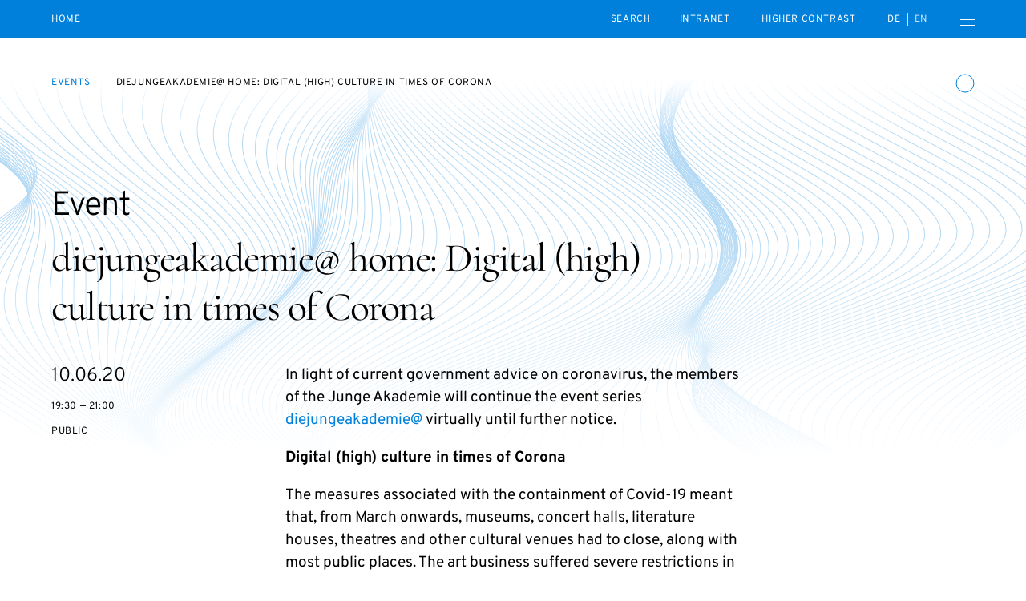

--- FILE ---
content_type: text/html; charset=UTF-8
request_url: https://diejungeakademie.de/en/events/diejungeakademie-home-digitale-hoch-kultur-in-zeit
body_size: 35701
content:
<!DOCTYPE html>
<html dir="ltr" lang="en" class="dja-html  dja-html--webKit dja-html--chrome">
<head>
	<meta charset="utf-8" />
<title>diejungeakademie@ home: Digital (high) culture in times of Corona  :: Die Junge Akademie</title>

<meta name="viewport" content="width=device-width,initial-scale=1.0" />
<meta name="msapplication-tap-highlight" content="no" />
<meta name = "format-detection" content = "telephone=no" />

<meta name="robots" content="index, follow" />
	<meta name="description" content="In light of current government advice on coronavirus, the members of the Junge Akademie will continue the event series [diejungeakademie@](https://2020.diejungeakademie.de/en/diejungeakademie-en/) virtually until further notice.

(link: personen/miriam-akkermann text: Miriam Akkermann) und (link: personen/isabelle-dolezalek text: Isabelle Dolezalek) invite you to a live discussion on the topic of &quot;Digital (high) culture in times of Corona&quot; followed by a live perfomance." />
<meta property="og:locale" content="en_US" />
<meta property="og:title" content="diejungeakademie@ home: Digital (high) culture in times of Corona  :: Die Junge Akademie" />
<meta property="og:type" content="website" />
<meta property="og:url" content="https://diejungeakademie.de/en/events/diejungeakademie-home-digitale-hoch-kultur-in-zeit" />
	<meta property="og:description" content="In light of current government advice on coronavirus, the members of the Junge Akademie will continue the event series [diejungeakademie@](https://2020.diejungeakademie.de/en/diejungeakademie-en/) virtually until further notice.

(link: personen/miriam-akkermann text: Miriam Akkermann) und (link: personen/isabelle-dolezalek text: Isabelle Dolezalek) invite you to a live discussion on the topic of &quot;Digital (high) culture in times of Corona&quot; followed by a live perfomance." />
<link rel="canonical" href="https://diejungeakademie.de/en/events/diejungeakademie-home-digitale-hoch-kultur-in-zeit" />
		<link rel="alternate" hreflang="de" href="https://diejungeakademie.de/de/veranstaltungen/diejungeakademie-home-digitale-hoch-kultur-in-zeit" />
	<link rel="alternate" hreflang="en" href="https://diejungeakademie.de/en/events/diejungeakademie-home-digitale-hoch-kultur-in-zeit" />
	<link rel="alternate" hreflang="x-default" href="https://diejungeakademie.de/de/veranstaltungen/diejungeakademie-home-digitale-hoch-kultur-in-zeit" />
	<link rel="preload" href="https://diejungeakademie.de/assets/fonts/overpass-regular.20250312111904.woff2" as="font" type="font/woff2" crossorigin="anonymous" />
	<link rel="apple-touch-icon" sizes="180x180" href="https://diejungeakademie.de/assets/img/favicons-2/apple-touch-icon.20221205173720.png">
<link rel="icon" type="image/png" sizes="32x32" href="https://diejungeakademie.de/assets/img/favicons-2/favicon-32x32.20221205173720.png">
<link rel="icon" type="image/png" sizes="16x16" href="https://diejungeakademie.de/assets/img/favicons-2/favicon-16x16.20221205173720.png">
<link rel="manifest" href="https://diejungeakademie.de/assets/img/favicons-2/site.20221205173721.webmanifest">
<link rel="mask-icon" href="https://diejungeakademie.de/assets/img/favicons-2/safari-pinned-tab.20221205173721.svg" color="#0080DB">
<link rel="shortcut icon" href="https://diejungeakademie.de/assets/img/favicons-2/favicon.20221205173720.ico">
<meta name="application-name" content="Die Junge Akademie">
<meta name="msapplication-config" content="https://diejungeakademie.de/assets/img/favicons-2/browserconfig.20221205173720.xml">
<meta name="msapplication-TileColor" content="#ffffff">
<meta name="theme-color" content="#ffffff">
	<style type="text/css">
@font-face {
	font-family: 'Overpass';
	src: url('https://diejungeakademie.de/assets/fonts/overpass-regular.20250312111904.woff2') format('woff2');
	font-style: normal;
	font-weight: normal;
	font-display: swap;
}
</style>
	<style>
		/*! modern-normalize v1.1.0 | MIT License | https://github.com/sindresorhus/modern-normalize */*,::after,::before{box-sizing:border-box}html{-moz-tab-size:4;-o-tab-size:4;tab-size:4}html{line-height:1.15;-webkit-text-size-adjust:100%}body{margin:0}body{font-family:system-ui,-apple-system,'Segoe UI',Roboto,Helvetica,Arial,sans-serif,'Apple Color Emoji','Segoe UI Emoji'}hr{height:0;color:inherit}abbr[title]{-webkit-text-decoration:underline dotted;text-decoration:underline dotted}b,strong{font-weight:bolder}code,kbd,pre,samp{font-family:ui-monospace,SFMono-Regular,Consolas,'Liberation Mono',Menlo,monospace;font-size:1em}small{font-size:80%}sub,sup{font-size:75%;line-height:0;position:relative;vertical-align:baseline}sub{bottom:-.25em}sup{top:-.5em}table{text-indent:0;border-color:inherit}button,input,optgroup,select,textarea{font-family:inherit;font-size:100%;line-height:1.15;margin:0}button,select{text-transform:none}[type=button],[type=reset],[type=submit],button{-webkit-appearance:button}::-moz-focus-inner{border-style:none;padding:0}:-moz-focusring{outline:1px dotted ButtonText}:-moz-ui-invalid{box-shadow:none}legend{padding:0}progress{vertical-align:baseline}::-webkit-inner-spin-button,::-webkit-outer-spin-button{height:auto}[type=search]{-webkit-appearance:textfield;outline-offset:-2px}::-webkit-search-decoration{-webkit-appearance:none}::-webkit-file-upload-button{-webkit-appearance:button;font:inherit}summary{display:list-item}@keyframes spin{from{transform:rotate(0)}to{transform:rotate(360deg)}}*,::after,::before{box-sizing:border-box;-webkit-tap-highlight-color:transparent}svg,svg use{box-sizing:content-box}body,html{margin:0;padding:0}ul{margin:0;padding:0;list-style-type:none}ol{padding:0}dl{margin:0}h1,h2,h3,h4,h5,h6{margin:0}button{background:0 0;border:none;border-radius:0;color:inherit;font-family:inherit;line-height:inherit;outline:0;padding:0}p{margin:0}label{font-size:inherit}input::-ms-clear{display:none}input:not([type=checkbox]),label,textarea{font-family:inherit;font-weight:inherit;margin:0;outline:0}input:not([type=checkbox]):invalid,label:invalid,textarea:invalid{outline:0;box-shadow:none}figure{margin:0}[data-dja-type=svg]{display:inline-block;position:relative}[data-dja-type=svg]>canvas{visibility:hidden;display:block;width:inherit;height:inherit}[data-dja-type=svg]>svg{position:absolute;left:0;top:0;width:100%;height:100%;fill:currentColor}@page{margin:1.5cm}@media(prefers-reduced-motion:reduce){*,::after,::before{transition-duration:.1ms!important;transition-delay:.1ms!important;animation-duration:.1ms!important;animation-delay:.1ms!important}}.dja-anchor{grid-column:1/2;grid-row:1/2}.dja-breadcrumbs{font-family:Overpass,sans-serif;font-size:1.2rem;line-height:1.25;font-weight:400;font-style:normal;text-transform:uppercase;letter-spacing:.05em;grid-column-end:span 2;grid-column-start:1}@media(min-width:769px){.dja-breadcrumbs{grid-column-end:span 8}}.dja-coverSubmenu .dja-breadcrumbs{grid-column-end:span 12}@media(min-width:769px){.dja-coverSubmenu .dja-breadcrumbs{grid-column-end:span 9}}.dja-breadcrumbs__item+.dja-breadcrumbs__item{margin-top:1.6rem}@media(min-width:769px){.dja-breadcrumbs__item+.dja-breadcrumbs__item{margin-left:3.2rem;margin-top:0}}.dja-breadcrumbs__items{display:flex;flex-direction:column}@media(min-width:769px){.dja-breadcrumbs__items{flex-direction:row}}.dja-breadcrumbs__link{color:var(--mainAccentColor);text-decoration:none}.dja-breadcrumbs__link:active,html:not(.mobile) .dja-breadcrumbs__link:hover{text-decoration:underline;text-decoration-thickness:1px;text-underline-offset:.2em}.dja-block{display:grid;flex-grow:1;position:relative;text-align:left}.dja-block--borderLeft{border-left:1px solid #4d4d4d}@media(min-width:769px){.dja-block--borderLeft:not(.dja-block--borderLeftMulti){border-left:0}}@media(min-width:769px){.dja-block--borderLeftMulti{border-left:1px solid #4d4d4d}}.dja-block--borderRight{border-right:1px solid #4d4d4d}@media(min-width:769px){.dja-block--borderRight:not(.dja-block--borderRightMulti){border-right:0}}@media(min-width:769px){.dja-block--borderRightMulti{border-right:1px solid #4d4d4d}}.dja-block--borderTop{border-top:1px solid #4d4d4d}@media(min-width:769px){.dja-block--borderTop:not(.dja-block--borderTopMulti){border-top:0}}@media(min-width:769px){.dja-block--borderTopMulti{border-top:1px solid #4d4d4d}}.dja-block--borderBottom{border-bottom:1px solid #4d4d4d}@media(min-width:769px){.dja-block--borderBottom:not(.dja-block--borderBottomMulti){border-bottom:0}}@media(min-width:769px){.dja-block--borderBottomMulti{border-bottom:1px solid #4d4d4d}}.dja-block--colorSchemeDefault{background-color:#fff;color:#000}.dja-block--colorSchemeInverted{background-color:#000;color:#fff}.dja-block--colorSchemeAlternative{background-color:#ececec;color:#000}.dja-block--colorSchemeDefaultText{background-color:transparent;color:#000}.dja-block--colorSchemeInvertedText{background-color:transparent;color:#fff}.dja-block--vSizeFixed.dja-block--vSizeFixedSquareRatio::before{padding-bottom:100%}@media(min-width:769px){.dja-block--vSizeFixed.dja-block--vSizeFixedSquareRatio:not(.dja-block--vSizeMultiFixed)::before{padding-bottom:0}}@media(min-width:769px){.dja-block--vSizeMultiFixed.dja-block--vSizeFixedMultiSquareRatio::before{padding-bottom:100%}}.dja-block--vSizeFixed.dja-block--vSizeFixedViewportHeight::before{padding-bottom:100vh}@media(min-width:769px){.dja-block--vSizeFixed.dja-block--vSizeFixedViewportHeight:not(.dja-block--vSizeMultiFixed)::before{padding-bottom:0}}@media(min-width:769px){.dja-block--vSizeMultiFixed.dja-block--vSizeFixedMultiViewportHeight::before{padding-bottom:100vh}}.dja-block--vSizeFixed.dja-block--vSizeFixedViewportHeightMinSubmenu::before{padding-bottom:calc(100vh - 4.8rem)}@media(min-width:769px){.dja-block--vSizeFixed.dja-block--vSizeFixedViewportHeightMinSubmenu:not(.dja-block--vSizeMultiFixed)::before{padding-bottom:0}}@media(min-width:769px){.dja-block--vSizeMultiFixed.dja-block--vSizeFixedMultiViewportHeightMinSubmenu::before{padding-bottom:calc(100vh - 4.8rem)}}.dja-block--hAlignBegin{text-align:left}.dja-block--hAlignEnd{text-align:right}.dja-block--hAlignCenter{text-align:center}.dja-block--hAlignJustified{text-align:justify}@media(min-width:769px){.dja-block{flex-grow:var(--inColumnGrowFactor,1)}}.dja-layout__innerGridItem>.dja-block{flex-grow:1}@media(min-width:769px){.dja-layout__innerGridItem>.dja-block{flex-grow:1}}.dja-block--breadcrumbs.dja-block--breadcrumbsModeFloating{pointer-events:none}.dja-block--slide{grid-column:1/2;grid-row:1/2;outline:0}.dja-block--slide:focus-visible{outline:0}.dja-slideshow--animationTypeFade .dja-block--slide{transition:opacity .4s,visibility .4s;opacity:0;visibility:hidden;z-index:1}.dja-slideshow--animationTypeFade .dja-block--slide.dja-js-current{opacity:1;visibility:inherit;z-index:2}.dja-slideshow--animationTypeSlide .dja-slideshow__slides.dja-js-animate .dja-block--slide,.dja-slideshow--animationTypeVariableSizeSlide .dja-slideshow__slides.dja-js-animate .dja-block--slide{transition:transform .5s}.dja-slideshow--animationTypeSlide.dja-slideshow--circular .dja-block--slide{transform:translateX(calc(100% * var(--slideBalancedPosition)))}.dja-slideshow--animationTypeSlide:not(.dja-slideshow--circular) .dja-block--slide{transform:translateX(calc(100% * var(--slidePosition)))}.dja-block--gallery .dja-block--slide{height:var(--slideHeight);left:50%;position:absolute;top:0;transform:translate(calc(var(--slideHeight) * var(--slideOffset)));width:auto}.dja-block--submenu.dja-block--colorSchemeInverted{background-color:#191919}.dja-block::before{content:"";display:block;grid-column:1/2;grid-row:1/2;width:100%}.dja-block__container{color:inherit;display:flex;flex-direction:column;flex-grow:0;flex-shrink:0;grid-column:1/2;grid-row:1/2;order:2;padding:0;position:relative;text-decoration:none;width:100%;z-index:1}.dja-block--paddingLeftNone>.dja-block__container{padding-left:0}@media(min-width:769px){.dja-block.dja-block--paddingLeftMultiNone>.dja-block__container{padding-left:0}}.dja-block--paddingRightNone>.dja-block__container{padding-right:0}@media(min-width:769px){.dja-block.dja-block--paddingRightMultiNone>.dja-block__container{padding-right:0}}.dja-block--paddingTopNone>.dja-block__container{padding-top:0}@media(min-width:769px){.dja-block.dja-block--paddingTopMultiNone>.dja-block__container{padding-top:0}}.dja-block--paddingBottomNone>.dja-block__container{padding-bottom:0}@media(min-width:769px){.dja-block.dja-block--paddingBottomMultiNone>.dja-block__container{padding-bottom:0}}.dja-block--paddingLeftDefault>.dja-block__container{padding-left:1.6rem}@media(min-width:769px){.dja-block.dja-block--paddingLeftMultiDefault>.dja-block__container{padding-left:6.4rem}}.dja-block--paddingRightDefault>.dja-block__container{padding-right:1.6rem}@media(min-width:769px){.dja-block.dja-block--paddingRightMultiDefault>.dja-block__container{padding-right:6.4rem}}.dja-block--paddingTopDefault>.dja-block__container{padding-top:3.2rem}@media(min-width:769px){.dja-block.dja-block--paddingTopMultiDefault>.dja-block__container{padding-top:4.8rem}}.dja-block--paddingTopExtended>.dja-block__container{padding-top:4.8rem}@media(min-width:769px){.dja-block.dja-block--paddingTopMultiExtended>.dja-block__container{padding-top:6.4rem}}.dja-block--paddingBottomDefault>.dja-block__container{padding-bottom:3.2rem}@media(min-width:769px){.dja-block.dja-block--paddingBottomMultiDefault>.dja-block__container{padding-bottom:4.8rem}}.dja-block--paddingBottomExtended>.dja-block__container{padding-bottom:4.8rem}@media(min-width:769px){.dja-block.dja-block--paddingBottomMultiExtended>.dja-block__container{padding-bottom:6.4rem}}.dja-block--visuallyFirst.dja-block--paddingTopDefault>.dja-block__container{padding-top:8rem}@media(min-width:769px){.dja-block--visuallyFirstMulti.dja-block--paddingTopMultiDefault>.dja-block__container{padding-top:9.6rem}}.dja-block--visuallyFirst.dja-block--paddingTopExtended>.dja-block__container{padding-top:9.6rem}@media(min-width:769px){.dja-block--visuallyFirstMulti.dja-block--paddingTopMultiExtended>.dja-block__container{padding-top:11.2rem}}.dja-block--hPositionBegin>.dja-block__container{align-items:flex-start}.dja-block--hPositionCenter>.dja-block__container{align-items:center}.dja-block--hPositionEnd>.dja-block__container{align-items:flex-end}.dja-block--vAlignBegin>.dja-block__container,.dja-block--vAlignGapAfterContent>.dja-block__container,.dja-block--vAlignGapAroundContent>.dja-block__container,.dja-block--vAlignGapBeforeContent>.dja-block__container{justify-content:flex-start}.dja-block--vAlignEnd>.dja-block__container{justify-content:flex-end}.dja-block--vAlignCenter>.dja-block__container{justify-content:center}.dja-block--productDownloadWizard .dja-block__container{overflow:hidden;position:relative}.dja-body.dja-js-productDownloadWizardModal .dja-block--productDownloadWizard .dja-block__container{overflow:visible}.dja-layout--withCoverHome+.dja-layout .dja-block:first-child .dja-block__container{padding-top:7.2rem}@media(min-width:769px){.dja-layout--withCoverHome+.dja-layout .dja-block:first-child .dja-block__container{padding-top:8rem}}.dja-block__content{display:flex;flex-direction:column;order:4;position:relative;width:100%;z-index:1}.dja-block--hSizeText>.dja-block__container>.dja-block__content{max-width:75rem}.dja-block--hSizeLargerText>.dja-block__container>.dja-block__content{max-width:75rem}.dja-block--hSizeContent>.dja-block__container>.dja-block__content{max-width:162rem}.dja-block--hSizeFull>.dja-block__container>.dja-block__content{max-width:none}.dja-block--hSizeFullNoContentPadding>.dja-block__container>.dja-block__content{max-width:none}.dja-block--hSizeFullNoContentPadding>.dja-block__container>.dja-block__content{width:calc(100% + 3.2rem)}@media(min-width:769px){.dja-block--hSizeFullNoContentPadding>.dja-block__container>.dja-block__content{width:calc(100% + 12.8rem)}}.dja-block--vAlignGapBeforeContent>.dja-block__container>.dja-block__content{flex-grow:1;justify-content:flex-end}.dja-block--vAlignGapAfterContent>.dja-block__container>.dja-block__content{flex-grow:1}.dja-block--vAlignGapAroundContent>.dja-block__container>.dja-block__content{flex-grow:1}*+.dja-block__content{margin-top:1.92rem}.dja-block--coverHome .dja-block__content{flex-grow:1}@media(min-width:769px){.dja-block--boardMembersList .dja-block__content,.dja-block--councilMembersList .dja-block__content,.dja-block--personsList .dja-block__content,.dja-block--relatedPersonsList .dja-block__content{border-top:1px solid #b3b3b3}}.dja-block--slideshow.dja-block--vSizeFixed>.dja-block__container>.dja-block__content{flex-grow:1}@media(min-width:769px){.dja-block--slideshow.dja-block--vSizeFixed>.dja-block__container>.dja-block__content{flex-grow:0}}@media(min-width:769px){.dja-block--slideshow.dja-block--vSizeMultiFixed>.dja-block__container>.dja-block__content{flex-grow:1}}.dja-block--image .dja-block__content,.dja-block--text .dja-block__content,.dja-block--textList .dja-block__content,.dja-block--video .dja-block__content{-moz-column-gap:1.6rem;column-gap:1.6rem;display:grid;grid-template-columns:100%}@media(min-width:769px){.dja-block--image .dja-block__content,.dja-block--text .dja-block__content,.dja-block--textList .dja-block__content,.dja-block--video .dja-block__content{grid-template-columns:repeat(12,1fr)}}.dja-block--twoContents .dja-block__content{display:grid;grid-template-columns:100%;grid-template-rows:min-content min-content 1fr}@media(min-width:769px){.dja-block--twoContents .dja-block__content{grid-template-columns:repeat(12,1fr)}}.dja-block--twoContents.dja-block--twoContentsVerticalGapNone .dja-block__content{row-gap:0}@media(min-width:769px){.dja-block--twoContents.dja-block--twoContentsVerticalGapNone .dja-block__content{row-gap:0}}.dja-block--twoContents.dja-block--twoContentsVerticalGapDefault .dja-block__content{row-gap:1.6rem}@media(min-width:769px){.dja-block--twoContents.dja-block--twoContentsVerticalGapDefault .dja-block__content{row-gap:0}}.dja-block--twoContents.dja-block--twoContentsHorizontalGapNone .dja-block__content{-moz-column-gap:0;column-gap:0}@media(min-width:769px){.dja-block--twoContents.dja-block--twoContentsHorizontalGapNone .dja-block__content{-moz-column-gap:0;column-gap:0}}.dja-block--twoContents.dja-block--twoContentsHorizontalGapDefault .dja-block__content{-moz-column-gap:1.6rem;column-gap:1.6rem}@media(min-width:769px){.dja-block--twoContents.dja-block--twoContentsHorizontalGapDefault .dja-block__content{-moz-column-gap:1.6rem;column-gap:1.6rem}}.dja-block__content::before{content:"";display:block;height:0;left:-1.6rem;margin-bottom:0;margin-right:-3.2rem;order:2;position:relative;visibility:hidden}@media(min-width:769px){.dja-block__content::before{grid-column:1/13;left:-6.4rem;margin-right:-12.8rem;order:1}}.dja-block--topSeparator .dja-block__content::before{border-top:1px solid #b3b3b3;margin-bottom:2.4rem;visibility:inherit}@media(min-width:769px){.dja-block--topSeparator .dja-block__content::before{margin-bottom:3.2rem}}.dja-block--slideshow .dja-block__content::before{display:none}.dja-block__bg{display:flex;flex-direction:column;flex-grow:0;flex-shrink:0;grid-column:1/2;grid-row:1/2;height:auto;left:0;order:1;top:0;width:100%;z-index:0}.dja-block__bg--video{overflow:hidden}.dja-block--vSizeAuto>.dja-block__bg,.dja-block--vSizeFixed>.dja-block__bg{height:100%;position:absolute}@media(min-width:769px){.dja-block--vSizeAuto>.dja-block__bg,.dja-block--vSizeFixed>.dja-block__bg{height:auto;position:relative}}@media(min-width:769px){.dja-block--vSizeMultiAuto>.dja-block__bg,.dja-block--vSizeMultiFixed>.dja-block__bg{height:100%;position:absolute}}.dja-block__header{display:flex;flex-direction:column;width:100%;z-index:1}.dja-block--hSizeText>.dja-block__container>.dja-block__header{max-width:75rem}.dja-block--hSizeLargerText>.dja-block__container>.dja-block__header{max-width:75rem}.dja-block--hSizeContent>.dja-block__container>.dja-block__header{max-width:162rem}.dja-block--hSizeFull>.dja-block__container>.dja-block__header{max-width:none}.dja-block--hSizeFullNoContentPadding>.dja-block__container>.dja-block__header{max-width:none}.dja-block--vAlignGapAroundContent>.dja-block__container>.dja-block__header{flex-grow:1}@media(min-width:769px){.dja-blocks--nested{position:relative;display:flex;flex-direction:row;flex-wrap:wrap;justify-content:flex-start;margin-left:-1.6rem;margin-top:-1.6rem}.dja-blocks--nested>*{flex-grow:0;flex-shrink:0;margin-left:1.6rem;margin-top:1.6rem}}.dja-button{align-content:center;align-items:center;cursor:pointer;display:inline-flex;justify-content:center;position:relative;text-decoration:none;font-size:1.5rem;line-height:1.4666666667;font-weight:400;border-color:currentColor;border-style:solid;border-width:1px;color:inherit;padding:1.04rem 1.6rem;text-align:center}.dja-button::before{content:" ";display:block;margin-left:-1px;overflow:hidden;position:relative;visibility:hidden;width:1px;z-index:1}.dja-button__icon,.dja-button__icon svg,.dja-button__label{display:inline-block;flex-grow:0;flex-shrink:0}.dja-button__label{flex-grow:1}.dja-button__icon{display:inline-flex;align-items:center;justify-content:center;align-content:center}.dja-button__icon figure,.dja-button__icon span[data-dja-type=svg]{width:inherit;height:inherit;display:inline-block;flex-grow:0;flex-shrink:0}.dja-button__icon+.dja-button__label,.dja-button__label+.dja-button__icon{margin-left:.8rem}.dja-button.dja-js-disabled,.dja-button:disabled{cursor:default;opacity:.3;pointer-events:none}.dja-block--slide .dja-button{-webkit-user-select:none;-moz-user-select:none;-ms-user-select:none;user-select:none}.dja-button--closeMenu{border:0;height:3.2rem;line-height:0;padding:.8rem 0;width:1.6rem}.dja-button--animationsToggler{transition:stroke .2s,color .2s;border:0;color:transparent;line-height:0;margin-top:-.4rem;padding:0;position:absolute;right:1.6rem;stroke:var(--mainAccentColor);top:0;z-index:20}@media(min-width:769px){.dja-button--animationsToggler{right:6.4rem}}.dja-block__container>.dja-button--animationsToggler{top:3.2rem}@media(min-width:769px){.dja-block__container>.dja-button--animationsToggler{top:4.8rem}}.dja-cover--home .dja-button--animationsToggler{top:2rem}@media(min-width:769px){.dja-cover--home .dja-button--animationsToggler{top:6.4rem}}@media(min-width:769px){.dja-cover--home.dja-cover--withTicker .dja-button--animationsToggler{top:8.4rem}}.dja-button--animationsToggler:active,html:not(.mobile) .dja-button--animationsToggler:hover{color:var(--mainAccentColor);stroke:#fff}.dja-button--highContrastToggler{font-family:Overpass,sans-serif;font-size:1.2rem;line-height:1.25;font-weight:400;font-style:normal;text-transform:uppercase;letter-spacing:.05em;color:var(--mainAccentColor);text-decoration:none;border:0;color:#fff;padding:0}.dja-button--highContrastToggler:active,html:not(.mobile) .dja-button--highContrastToggler:hover{text-decoration:underline;text-decoration-thickness:1px;text-underline-offset:.2em}.dja-mainMenu__subMenu--special .dja-button--highContrastToggler{padding:1.6rem 1.6rem}.dja-button--highContrastToggler::before{display:none}.dja-button--textToggler{font-family:Overpass,sans-serif;font-size:1.2rem;line-height:1.25;font-weight:400;font-style:normal;text-transform:uppercase;letter-spacing:.05em;border:0;color:var(--mainAccentColor);justify-content:space-between;margin-top:1.6rem;max-width:75rem;padding:.8rem 0;text-align:left;width:100%}.dja-button--newsletterSubmit{transition:color .2s,background-color .2s;font-family:Overpass,sans-serif;font-size:1.2rem;line-height:1.25;font-weight:400;font-style:normal;text-transform:uppercase;letter-spacing:.05em;background-color:transparent;border-radius:50%;color:var(--mainAccentColor);height:9.6rem;line-height:9.6rem;padding:0;text-align:center;width:9.6rem}.dja-button--newsletterSubmit:not(:disabled):active,html:not(.mobile) .dja-button--newsletterSubmit:not(:disabled):hover{background-color:var(--mainAccentColor);color:#fff}.dja-footer .dja-button--newsletterSubmit{color:#fff}.dja-footer .dja-button--newsletterSubmit:not(:disabled):active,html:not(.mobile) .dja-footer .dja-button--newsletterSubmit:not(:disabled):hover{background-color:#fff;color:var(--mainAccentColor)}.dja-button--animationToggler{border:1px solid currentColor;border-radius:50%;padding:.4rem;text-align:center}.dja-button--animationToggler::before{display:none}.dja-button--homeIntroToggler{align-items:flex-end;border:0;color:var(--mainAccentColor);padding:0}@media(min-width:769px){.dja-button--homeIntroToggler{align-self:end;grid-column:1/4;margin-left:-3.2rem;pointer-events:none}}.dja-button--closeSearchBox{transition:opacity .4s,visibility .4s;opacity:0;visibility:hidden;border:0;height:1.6rem;padding:0;position:absolute;right:1.6rem;top:50%;transform:translateY(-50%);width:1.6rem}.dja-header.dja-js-searchActive .dja-button--closeSearchBox{opacity:1;visibility:inherit}.dja-button--closeSearchBox::before{display:none}.dja-button--plain{border:0;display:inline-block;font-size:inherit;line-height:inherit;padding:0;text-align:left}.dja-button--plain::before{display:none}.dja-button--default{transition:border-color .2s,color .2s,background-color .2s}.dja-button--default:focus{border-color:#3e3eff;outline:0}.dja-block--colorSchemeAlternative .dja-button--default:active,.dja-block--colorSchemeDefault .dja-button--default:active,html:not(.mobile) .dja-block--colorSchemeAlternative .dja-button--default:hover,html:not(.mobile) .dja-block--colorSchemeDefault .dja-button--default:hover{background-color:#000;border-color:#000;color:#fff}.dja-block--colorSchemeInverted .dja-button--default:active,html:not(.mobile) .dja-block--colorSchemeInverted .dja-button--default:hover{background-color:#fff;border-color:#fff;color:#000}.dja-block--submenu .dja-button--default{transition:opacity .2s;border:0;height:4.8rem;padding:0;position:relative;width:100%}.dja-block--submenu .dja-button--default.dja-js-currentLink{font-weight:700;pointer-events:none}.dja-block--submenu .dja-button--default:active,html:not(.mobile) .dja-block--submenu .dja-button--default:hover{background-color:transparent;color:currentColor}@media(min-width:769px){.dja-block--submenu .dja-button--default{height:4.8rem;width:auto}}.dja-button--alternative{transition:border-color .2s,color .2s,background-color .2s;border-color:transparent}.dja-button--alternative:focus{border-color:#3e3eff;outline:0}.dja-block--colorSchemeAlternative .dja-button--alternative:active,.dja-block--colorSchemeDefault .dja-button--alternative:active,html:not(.mobile) .dja-block--colorSchemeAlternative .dja-button--alternative:hover,html:not(.mobile) .dja-block--colorSchemeDefault .dja-button--alternative:hover{background-color:#ccc;border-color:#ccc}.dja-block--colorSchemeInverted .dja-button--alternative:active,html:not(.mobile) .dja-block--colorSchemeInverted .dja-button--alternative:hover{background-color:#333;border-color:#333}.dja-button--seamless{font-size:1.5rem;line-height:1.4666666667;font-weight:400;letter-spacing:.2rem;text-transform:uppercase;transition:border-color .2s;background-color:transparent;border-color:transparent;padding-bottom:.4rem;padding-left:0;padding-right:0}.dja-button--seamless:active,html:not(.mobile) .dja-button--seamless:hover{border-bottom-color:currentColor}.dja-button--seamless:focus{border-bottom-color:#3e3eff;outline:0}.dja-button--menuToggler{border:0;line-height:0;padding:0}.dja-field--search .dja-field__input--text+.dja-button{flex-grow:0;flex-shrink:1;margin-bottom:0;margin-left:1.6rem;margin-top:0;min-width:0}@media(min-width:769px){.dja-field--search .dja-field__input--text+.dja-button{min-width:12.8rem}}.dja-button--listFiltersTag{font-size:1.5rem;line-height:1.4666666667;background-color:#ececec;border:0;border-radius:1.36rem;color:#000;margin-left:.8rem;margin-top:.8rem;padding:.4rem 1.2rem}.dja-block--colorSchemeAlternative .dja-button--listFiltersTag{background-color:#4d4d4d;color:#fff}.dja-button--listFiltersTag.dja-js-hidden{display:none}.dja-button--slideshowDirection{transition:background-color .2s;background-color:transparent;border:1px solid #fff;border-radius:50%;height:6.4rem;line-height:0;padding:0;pointer-events:auto;position:relative;width:6.4rem}.dja-button--slideshowDirection:active,html:not(.mobile) .dja-button--slideshowDirection:hover{background-color:rgba(255,255,255,.4)}.dja-button--slideshowDirection::after{border-color:#fff;border-style:solid;border-width:1px 1px 0 0;content:"";height:40%;transform:translateX(-25%) rotate(45deg);width:40%}.dja-button--slideshowDirectionPrev{transform:rotate(180deg)}.dja-block--productModels .dja-button--slideshowDirectionPrev{padding-left:0}.dja-block--productModels .dja-button--slideshowDirectionNext{padding-right:0}.dja-button--slideshowTrigger{transition:color .2s,background-color .2s;background-color:transparent;border:1px solid currentColor;border-radius:50%;color:#b3b3b3;font-size:0;height:1.1rem;line-height:0;padding:0;text-indent:-10000px;width:1.1rem}.dja-button--slideshowTrigger.dja-js-current{background-color:var(--mainAccentColor);color:var(--mainAccentColor)}.dja-button--link{color:var(--mainAccentColor);text-decoration:none;background-color:transparent;border-color:transparent;min-width:0;padding:0;text-align:left}.dja-button--link:active,html:not(.mobile) .dja-button--link:hover{text-decoration:underline;text-decoration-thickness:1px;text-underline-offset:.2em}@media(min-width:769px){.dja-button--prominent{min-width:27.2rem}}.dja-button--search{display:none}.dja-button--secondary{background-color:transparent}.dja-button--trackersAcceptAll,.dja-button--trackersRejectAll{width:calc(50% + -.8rem + 0px)}.dja-trackers.dja-js-confirmMode .dja-button--trackersAcceptAll,.dja-trackers.dja-js-confirmMode .dja-button--trackersRejectAll{display:none}.dja-button--trackersOptions{text-align:center;width:100%}.dja-button--trackersSave{width:100%}.dja-button--trackersOk{width:100%}.dja-trackers:not(.dja-js-confirmMode) .dja-button--trackersOk{display:none}.dja-button--optionsToggler{font-family:Overpass,sans-serif;font-size:1.2rem;line-height:1.25;font-weight:400;font-style:normal;text-transform:uppercase;letter-spacing:.05em;border-color:#b3b3b3;border-width:0 0 1px 0;display:none;padding:2.1rem 1.6rem 1.7rem 1.6rem;text-align:left;width:100%}@media(max-width:768px){.dja-options--dropdown .dja-button--optionsToggler,.dja-options--smallDropdown .dja-button--optionsToggler{display:inline-flex}}@media(min-width:769px){.dja-options--largeDropdown .dja-button--optionsToggler{display:inline-flex}}.dja-button--optionsReset{display:none}@media(max-width:768px){.dja-options--inline .dja-button--optionsAllOption,.dja-options--smallInline .dja-button--optionsAllOption{font-size:1rem;line-height:1.3;font-weight:400;font-style:normal;text-transform:uppercase;letter-spacing:.1em;border:1px solid #b3b3b3;border-radius:1.8rem;color:currentColor;margin-left:.8rem;margin-top:1.2rem;padding:1.2rem 1.6rem 1rem 3.9rem}}@media(min-width:769px){.dja-options--largeInline .dja-button--optionsAllOption{font-size:1rem;line-height:1.3;font-weight:400;font-style:normal;text-transform:uppercase;letter-spacing:.1em;border:1px solid #b3b3b3;border-radius:1.8rem;color:currentColor;margin-left:.8rem;margin-top:1.2rem;padding:1.2rem 1.6rem 1rem 3.9rem;margin-bottom:1.2rem;margin-left:0;margin-right:.8rem;margin-top:0}}@media(max-width:768px){.dja-options--noSelection.dja-options--inline .dja-button--optionsAllOption,.dja-options--noSelection.dja-options--smallInline .dja-button--optionsAllOption{border-color:var(--mainAccentColor);color:var(--mainAccentColor)}}@media(min-width:769px){.dja-options--noSelection.dja-options--largeInline .dja-button--optionsAllOption{border-color:var(--mainAccentColor);color:var(--mainAccentColor)}}@media(max-width:768px){.dja-options--smallTags .dja-button--optionsAllOption,.dja-options--tags .dja-button--optionsAllOption{font-size:1rem;line-height:1.3;font-weight:400;font-style:normal;text-transform:uppercase;letter-spacing:.1em;border:1px solid #b3b3b3;border-radius:1.8rem;color:currentColor;margin-left:.8rem;margin-top:1.2rem;padding:1.2rem 1.6rem 1rem 3.9rem;font-size:1rem;line-height:1.3;font-weight:400;font-style:normal;text-transform:uppercase;letter-spacing:.1em;border:1px solid #b3b3b3;border-radius:1.4rem;color:currentColor;padding:.8rem 1.2rem .5rem 1.2rem}}@media(min-width:769px){.dja-options--largeTags .dja-button--optionsAllOption{font-size:1rem;line-height:1.3;font-weight:400;font-style:normal;text-transform:uppercase;letter-spacing:.1em;border:1px solid #b3b3b3;border-radius:1.8rem;color:currentColor;margin-left:.8rem;margin-top:1.2rem;padding:1.2rem 1.6rem 1rem 3.9rem;font-size:1rem;line-height:1.3;font-weight:400;font-style:normal;text-transform:uppercase;letter-spacing:.1em;border:1px solid #b3b3b3;border-radius:1.4rem;color:currentColor;padding:.8rem 1.2rem .5rem 1.2rem;margin-bottom:1.2rem;margin-left:0;margin-right:.8rem;margin-top:0}}@media(max-width:768px){.dja-options--noSelection.dja-options--smallTags .dja-button--optionsAllOption,.dja-options--noSelection.dja-options--tags .dja-button--optionsAllOption{background-color:var(--mainAccentColor);border-color:var(--mainAccentColor);color:#fff}}@media(min-width:769px){.dja-options--noSelection.dja-options--largeTags .dja-button--optionsAllOption{background-color:var(--mainAccentColor);border-color:var(--mainAccentColor);color:#fff}}.dja-button--searchResetAll{font-family:Overpass,sans-serif;font-size:1.6rem;line-height:1.25;text-transform:none;background-color:#e1e1e1;border:0;display:flex;font-weight:700;margin-left:1.6rem;min-width:100%;text-align:center;white-space:nowrap}@media(min-width:769px){.dja-button--searchResetAll{font-size:1.9rem;line-height:1.5}}@media(max-width:768px){.dja-button--searchResetAll{font-size:1rem;line-height:1.3;font-weight:400;font-style:normal;text-transform:uppercase;letter-spacing:.1em;background-color:#e1e1e1;border:1px solid #e1e1e1;border-radius:1.4rem;color:currentColor;display:inline-flex;min-width:auto;padding:.3rem 1.2rem .5rem 1.2rem;text-decoration:none}}@media(max-width:768px)and (min-width:769px){.dja-search__controls .dja-button--searchResetAll{vertical-align:top}}@media(min-width:769px){.dja-button--searchResetAll{font-size:1rem;line-height:1.3;font-weight:400;font-style:normal;text-transform:uppercase;letter-spacing:.1em;background-color:#e1e1e1;border:1px solid #e1e1e1;border-radius:1.4rem;color:currentColor;display:inline-flex;min-width:auto;padding:.3rem 1.2rem .5rem 1.2rem;text-decoration:none;margin-left:0}}@media(min-width:769px)and (min-width:769px){.dja-search__controls .dja-button--searchResetAll{vertical-align:top}}.dja-button--optionsShowAllToggler{font-family:Overpass,sans-serif;font-size:1.6rem;line-height:1.25;text-transform:none;background-color:#e1e1e1;border:0;display:flex;font-weight:700;min-width:100%;text-align:center;white-space:nowrap}@media(min-width:769px){.dja-button--optionsShowAllToggler{font-size:1.9rem;line-height:1.5}}@media(max-width:768px){.dja-button--optionsShowAllToggler{font-size:1rem;line-height:1.3;font-weight:400;font-style:normal;text-transform:uppercase;letter-spacing:.1em;background-color:#e1e1e1;border:1px solid #e1e1e1;border-radius:1.4rem;color:currentColor;display:inline-flex;min-width:auto;padding:.3rem 1.2rem .5rem 1.2rem;text-decoration:none}}@media(max-width:768px)and (min-width:769px){.dja-search__controls .dja-button--optionsShowAllToggler{vertical-align:top}}@media(min-width:769px){.dja-button--optionsShowAllToggler{font-size:1rem;line-height:1.3;font-weight:400;font-style:normal;text-transform:uppercase;letter-spacing:.1em;background-color:#e1e1e1;border:1px solid #e1e1e1;border-radius:1.4rem;color:currentColor;display:inline-flex;min-width:auto;padding:.3rem 1.2rem .5rem 1.2rem;text-decoration:none}}@media(min-width:769px)and (min-width:769px){.dja-search__controls .dja-button--optionsShowAllToggler{vertical-align:top}}@media(max-width:768px){.dja-options--dropdown .dja-button--optionsShowAllToggler,.dja-options--smallDropdown .dja-button--optionsShowAllToggler{display:none}}.dja-button--pagination{font-family:Overpass,sans-serif;font-size:1.2rem;line-height:1.25;font-weight:400;font-style:normal;text-transform:uppercase;letter-spacing:.05em;border:0;color:#4d4d4d;min-width:0;padding:0 .4rem}.dja-button--paginationCurrent{color:#000;pointer-events:none}.dja-button--paginationSeparator{color:#4d4d4d;pointer-events:none}.dja-booking .dja-button{min-width:0;width:100%}.dja-form .dja-button{margin-bottom:1.6rem;margin-left:0;margin-top:1.6rem;min-width:12.8rem;padding:1.04rem 1.6rem}.dja-form>.dja-button:first-child{margin-top:0}.dja-form__buttons>.dja-button{margin-left:1.6rem;margin-top:0}.dja-field__fields--grid .dja-button{width:auto}@media(min-width:769px){.dja-field__fields--grid .dja-button{align-self:flex-end;min-width:none;width:calc(33.3333333333% - 1.6rem + 0px)}}.dja-button--visuallyHiddenLabel .dja-button__label+.dja-button__icon{margin-left:0}.dja-button--animationsToggler .dja-button__icon{height:2.4rem;width:2.4rem}.dja-button--animationsToggler.dja-js-paused .dja-button__icon--pause,.dja-button--animationsToggler:not(.dja-js-paused) .dja-button__icon--play{display:none}.dja-button--closeMenu .dja-button__icon{height:1.6rem;width:1.6rem}.dja-button--animationToggler .dja-button__icon{height:1.6rem;width:1.6rem}.dja-button--animationToggler .dja-button__icon svg{fill:none;stroke:currentColor;stroke-width:1px}.dja-button--closeSearchBox .dja-button__icon{height:100%;width:100%}.dja-button--optionsShowAllToggler .dja-button__icon,.dja-button--searchResetAll .dja-button__icon{height:1.8rem}.dja-button--optionsAllOption .dja-button__icon{transition:opacity .2s;height:1.92rem;left:0;line-height:0;margin-top:-.96rem;position:absolute;top:2.04rem}.dja-options.dja-options--noSelection .dja-button--optionsAllOption .dja-button__icon--default{opacity:0}.dja-options:not(.dja-options--noSelection) .dja-button--optionsAllOption .dja-button__icon--checked{opacity:0}@media(max-width:768px){.dja-options--noSelection.dja-options--inline .dja-button--optionsAllOption .dja-button__icon--checked,.dja-options--noSelection.dja-options--smallInline .dja-button--optionsAllOption .dja-button__icon--checked{color:var(--mainAccentColor)}}@media(min-width:769px){.dja-options--noSelection.dja-options--largeInline .dja-button--optionsAllOption .dja-button__icon--checked{color:var(--mainAccentColor)}}@media(max-width:768px){.dja-options--inline .dja-button--optionsAllOption .dja-button__icon,.dja-options--smallInline .dja-button--optionsAllOption .dja-button__icon{color:#b3b3b3;height:1.7rem;left:1.2rem;margin-top:0;top:.9rem;width:1.7rem}}@media(min-width:769px){.dja-options--largeInline .dja-button--optionsAllOption .dja-button__icon{color:#b3b3b3;height:1.7rem;left:1.2rem;margin-top:0;top:.9rem;width:1.7rem}}@media(max-width:768px){.dja-options--smallTags .dja-button--optionsAllOption .dja-button__icon,.dja-options--tags .dja-button--optionsAllOption .dja-button__icon{display:none}}@media(min-width:769px){.dja-options--largeTags .dja-button--optionsAllOption .dja-button__icon{display:none}}.dja-button--optionsAllOption .dja-button__icon [data-dja-type=svg]{height:100%;width:auto}.dja-button--homeIntroToggler .dja-button__icon{margin-left:1.6rem;padding-bottom:1.4rem}@media(min-width:769px){.dja-button--homeIntroToggler .dja-button__icon{display:none}}.dja-button--homeIntroToggler.dja-js-toggled .dja-button__icon--expand,.dja-button--homeIntroToggler:not(.dja-js-toggled) .dja-button__icon--collapse,.dja-button--textToggler.dja-js-toggled .dja-button__icon--expand,.dja-button--textToggler:not(.dja-js-toggled) .dja-button__icon--collapse,.dja-field.dja-js-showAll .dja-button--optionsShowAllToggler .dja-button__icon--more,.dja-field:not(.dja-js-showAll) .dja-button--optionsShowAllToggler .dja-button__icon--less{display:none}.dja-button--optionsShowAllToggler .dja-button__label+.dja-button__icon,.dja-button--pagination .dja-button__label+.dja-button__icon,.dja-button--searchResetAll .dja-button__label+.dja-button__icon{margin-left:0}.dja-button--optionsToggler .dja-button__icon{transition:transform .2s;position:relative;transform:rotate(90deg)}.dja-button--optionsToggler.dja-js-toggled .dja-button__icon{transform:rotate(270deg)}.dja-button--paginationArrow .dja-button__icon{position:relative;width:1.6rem}.dja-button--paginationPrev .dja-button__icon [data-dja-type=svg]{transform:rotate(180deg)}.dja-button--menuToggler .dja-button__icon{height:15px}.dja-button--slideshowDirection .dja-button__icon{display:none;height:1.6rem;width:1.6rem}.dja-button--slideshowDirectionPrev .dja-button__icon{transform:rotate(180deg)}.dja-button--visuallyHiddenLabel .dja-button__label{position:absolute;width:1px;height:1px;margin:-1px;padding:0;border:0;overflow:hidden;clip:rect(0 0 0 0)}.dja-button--highContrastToggler.dja-js-toggled .dja-button__label--normal,.dja-button--highContrastToggler:not(.dja-js-toggled) .dja-button__label--toggled,.dja-button--textToggler.dja-js-toggled .dja-button__label--expand,.dja-button--textToggler:not(.dja-js-toggled) .dja-button__label--collapse,.dja-button--trackersDetails.dja-js-toggled .dja-button__label--show,.dja-button--trackersDetails:not(.dja-js-toggled) .dja-button__label--hide,.dja-trackers.dja-js-expanded .dja-button--trackersOptions .dja-button__label--show,.dja-trackers:not(.dja-js-expanded) .dja-button--trackersOptions .dja-button__label--hide{display:none}.dja-button--optionsShowAllToggler .dja-button__label,.dja-button--paginationArrow .dja-button__label,.dja-button--searchResetAll .dja-button__label{position:absolute;width:1px;height:1px;margin:-1px;padding:0;border:0;overflow:hidden;clip:rect(0 0 0 0)}.dja-button--optionsAllOption .dja-button__icon~.dja-button__label,.dja-button--pagination .dja-button__icon+.dja-button__label{margin-left:0}.dja-button--optionsToggler .dja-button__label--text{flex-grow:1}.dja-button--optionsToggler .dja-button__label--selectedAmount{flex-grow:0}.dja-button__label--selectedAmount{color:#fff;margin-right:1.6rem;position:relative}.dja-button__label--selectedAmount::before{background-color:var(--mainAccentColor);border-radius:50%;content:"";height:3rem;left:50%;margin-top:-.2rem;position:absolute;top:50%;transform:translateX(-50%) translateY(-50%);width:3rem;z-index:-1}.dja-body{font-family:Overpass,sans-serif;font-size:1.6rem;line-height:1.25;text-transform:none;font-family:Overpass,sans-serif;min-height:100%;overflow-x:hidden;overflow-y:scroll;scroll-behavior:smooth}@media(min-width:769px){.dja-body{font-size:1.9rem;line-height:1.5}}.dja-body--colorSchemeDefault{background-color:#fff;color:#000}.dja-body--colorSchemeInverted{background-color:#000;color:#fff}.dja-body--colorSchemeAlternative{background-color:#ececec;color:#000}.dja-body--colorSchemeDefaultText{background-color:transparent;color:#000}.dja-body--colorSchemeInvertedText{background-color:transparent;color:#fff}.dja-contourLines{height:100%;left:0;overflow:hidden;position:absolute;top:0;width:100%;z-index:-1}.dja-contourLines::after{background-color:rgba(255,255,255,.4);content:"";height:100%;left:0;pointer-events:none;position:absolute;top:0;width:100%;z-index:100}.dja-contourLines--home{height:100%}.dja-contourLines--detail{height:24.7rem}@media(min-width:769px){.dja-contourLines--detail{height:48rem}}.dja-contourLines--overview{height:24.7rem}@media(min-width:769px){.dja-contourLines--overview{height:30rem}}.dja-contourLines canvas{opacity:.5}.dja-contourLines__container{display:block;height:100%}.dja-contourLines__container::after{background:#fff;background:linear-gradient(180deg,#fff 0,rgba(255,255,255,0) 100%);content:"";height:9.6rem;left:0;position:absolute;top:0;width:100%;z-index:2}.dja-contourLines--home .dja-contourLines__container::after{height:9.9rem}@media(min-width:1101px){.dja-contourLines--home .dja-contourLines__container::after{height:12.8rem}}.dja-contourLines--detail .dja-contourLines__container::after,.dja-contourLines--overview .dja-contourLines__container::after{height:8.5rem}@media(min-width:769px){.dja-contourLines--detail .dja-contourLines__container::after,.dja-contourLines--overview .dja-contourLines__container::after{height:7.9rem}}.dja-contourLines__container::before{background:#fff;background:linear-gradient(180deg,rgba(255,255,255,0) 0,#fff 100%);bottom:0;content:"";height:16rem;left:0;position:absolute;width:100%;z-index:2}.dja-contourLines--home .dja-contourLines__container::before{height:16.9rem}@media(min-width:1101px){.dja-contourLines--home .dja-contourLines__container::before{height:26rem}}.dja-contourLines--detail .dja-contourLines__container::before{height:14.1rem}@media(min-width:769px){.dja-contourLines--detail .dja-contourLines__container::before{height:28.6rem}}.dja-contourLines--overview .dja-contourLines__container::before{height:14.1rem}@media(min-width:769px){.dja-contourLines--overview .dja-contourLines__container::before{height:18.3rem}}#dja-gui-container{position:absolute;right:0;top:0;z-index:100!important}.dja-coverTopics{display:block;grid-column:1/3;padding-top:2.4rem;width:100%}@media(min-width:769px){.dja-coverTopics{grid-column:1/13;padding-top:6.4rem}}.dja-coverTopics__groupContainer{border-top:1px solid rgba(0,0,0,.1)}.dja-coverTopics__groupContainer:last-child{border-bottom:1px solid rgba(0,0,0,.1)}.dja-coverTopics__group{display:inline-block;position:relative;transform-style:preserve-3d;white-space:nowrap}.dja-coverTopics__groups{display:block;overflow:hidden;position:relative;width:100%}.dja-coverTopics__item{align-items:center;display:inline-block;flex-direction:row;min-height:0;padding:0 1.6rem;width:auto}@media(min-width:769px){.dja-coverTopics__item{padding:0 6rem}}.dja-coverTopics__item:nth-child(2n+1){font-family:Overpass,sans-serif;font-size:2.9rem;line-height:1.275862069;font-weight:300;font-style:normal;text-transform:none;letter-spacing:-.03em}@media(min-width:769px){.dja-coverTopics__item:nth-child(2n+1){font-size:4.2rem;line-height:1.2619047619}}.dja-coverTopics__item:nth-child(2n+2){font-family:Cormorant,serif;font-size:3.3rem;line-height:1.2121212121;font-weight:400;font-style:normal;text-transform:none;letter-spacing:-.01em}@media(min-width:769px){.dja-coverTopics__item:nth-child(2n+2){font-size:5rem;line-height:1.22;letter-spacing:-.03em}}.dja-coverTopics__itemLink{color:currentColor;display:block;text-decoration:none}.dja-coverTopics__items{align-items:baseline;display:inline-flex;flex-direction:row;flex-wrap:nowrap;height:7.2rem;padding-top:1.6rem;white-space:nowrap}@media(min-width:769px){.dja-coverTopics__items{height:8rem;padding-top:.8rem}}.dja-coverTopics__title{padding-left:1.6rem;padding-right:1.6rem;margin-left:auto;margin-right:auto;width:100%;font-family:Overpass,sans-serif;font-size:1.2rem;line-height:1.25;font-weight:400;font-style:normal;text-transform:uppercase;letter-spacing:.05em;margin-bottom:1.6rem}@media(min-width:769px){.dja-coverTopics__title{padding-left:6.4rem}}@media(min-width:769px){.dja-coverTopics__title{padding-right:6.4rem}}.dja-coverTopics__titleLink{color:var(--mainAccentColor);text-decoration:none}.dja-coverTopics__titleLink:active,html:not(.mobile) .dja-coverTopics__titleLink:hover{text-decoration:underline;text-decoration-thickness:1px;text-underline-offset:.2em}.dja-cover{-moz-column-gap:1.6rem;column-gap:1.6rem;display:grid;grid-template-columns:repeat(2,1fr);position:relative}@media(min-width:769px){.dja-cover{grid-template-columns:repeat(12,1fr)}}.dja-cover:not(.dja-cover--home){padding-left:1.6rem;padding-right:1.6rem;margin-left:auto;margin-right:auto;width:100%}@media(min-width:769px){.dja-cover:not(.dja-cover--home){padding-left:6.4rem}}@media(min-width:769px){.dja-cover:not(.dja-cover--home){padding-right:6.4rem}}.dja-cover--home{min-height:100%}@media(min-width:769px){.dja-cover--home{grid-template-rows:1fr min-content}}@media(min-width:769px){.dja-cover--home.dja-cover--withTicker{grid-template-rows:min-content 1fr min-content}}@media(min-width:769px){.dja-cover--person{grid-template-rows:min-content min-content 1fr}}.dja-cover__boardMembershipEntries{display:grid;grid-template-columns:max-content 1fr}.dja-cover__boardMembershipRole{margin-top:.8rem}.dja-cover__boardMembershipPeriod{margin-left:1.6rem;margin-top:.8rem}.dja-cover__boardMembershipLink{color:var(--mainAccentColor);text-decoration:none}.dja-cover__boardMembershipLink:active,html:not(.mobile) .dja-cover__boardMembershipLink:hover{text-decoration:underline;text-decoration-thickness:1px;text-underline-offset:.2em}.dja-cover__category{font-family:Overpass,sans-serif;font-size:2.9rem;line-height:1.275862069;font-weight:300;text-transform:none;letter-spacing:-.03em;margin-bottom:.8rem;order:1}@media(min-width:769px){.dja-cover__category{font-size:4.2rem;line-height:1.2619047619}}.dja-cover__date{display:inline-block;margin:0;text-indent:0}.dja-cover__date--begin{order:1}.dja-cover__date--end{order:3}.dja-cover__dates{font-family:Overpass,sans-serif;font-size:2.4rem;line-height:1.25;font-weight:300;font-style:normal;display:flex;flex-wrap:wrap;margin:0;position:relative}.dja-cover__dates--full::before{border-top:1px solid currentColor;content:"";display:block;flex-grow:1;flex-shrink:1;height:0;line-height:0;margin:.55rem .8rem 0 .8rem;max-width:9.6rem;min-width:2.4rem;order:2;width:2.4rem}@media(min-width:769px){.dja-cover__dates--full::before{margin-left:1.6rem;margin-right:1.6rem;margin-top:1.3rem}}.dja-cover__description{font-family:Overpass,sans-serif;font-size:1.4rem;line-height:1.2857142857;letter-spacing:-.01em;text-transform:none;margin-top:1.6rem;order:2}@media(min-width:769px){.dja-cover__description{font-size:1.9rem;line-height:1.5;letter-spacing:normal}}@media(min-width:769px){.dja-cover__description{margin-top:4rem}}.dja-cover--person .dja-cover__description,.dja-cover--project .dja-cover__description,.dja-cover--workgroup .dja-cover__description{margin-top:.8rem;font-family:Cormorant,serif;font-size:2.6rem;line-height:1.1538461538;font-weight:400;font-style:normal;text-transform:none;letter-spacing:-.01em}@media(min-width:769px){.dja-cover--person .dja-cover__description,.dja-cover--project .dja-cover__description,.dja-cover--workgroup .dja-cover__description{font-size:5rem;line-height:1.22;letter-spacing:-.03em}}@media(min-width:769px){.dja-cover--person .dja-cover__description,.dja-cover--project .dja-cover__description,.dja-cover--workgroup .dja-cover__description{margin-top:.8rem}}.dja-cover--publication .dja-cover__description{grid-column:1/3;margin-top:4rem;order:5}@media(min-width:769px){.dja-cover--publication .dja-cover__description{grid-column:4/9;margin-top:12.8rem}}@media(min-width:769px){.dja-cover--office .dja-cover__description{grid-column:1/9}}.dja-cover__eventAccess{font-family:Overpass,sans-serif;font-size:1.2rem;line-height:1.25;font-weight:400;font-style:normal;text-transform:uppercase;letter-spacing:.05em;margin-top:1.6rem}.dja-cover__homeIntro{padding-left:1.6rem;padding-right:1.6rem;margin-left:auto;margin-right:auto;width:100%;align-items:flex-start;align-self:end;display:flex;flex-direction:column;grid-column:1/3;justify-items:flex-end;padding-bottom:4rem;padding-top:4rem}@media(min-width:769px){.dja-cover__homeIntro{padding-left:6.4rem}}@media(min-width:769px){.dja-cover__homeIntro{padding-right:6.4rem}}@media(min-width:769px){.dja-cover__homeIntro{-moz-column-gap:1.6rem;column-gap:1.6rem;display:grid;grid-column:1/13;grid-template-columns:repeat(12,1fr);justify-items:start}}.dja-cover__homeIntro::after{align-self:end;border-color:var(--mainAccentColor);border-style:solid;border-width:1px 1px 0 0;content:"";display:none;grid-column:12/13;height:1.2rem;justify-self:end;pointer-events:none;transform:rotate(135deg);width:1.2rem}@media(min-width:769px){.dja-cover__homeIntro::after{display:block}}.dja-cover__homeIntroDescription{font-family:Overpass,sans-serif;font-size:1.2rem;line-height:1.25;font-weight:400;font-style:normal;text-transform:uppercase;letter-spacing:.05em;transition:height .4s;display:block;overflow:hidden;position:relative;width:100%}.dja-cover__homeIntroDescription:focus{outline:0}@media(min-width:769px){.dja-cover__homeIntroDescription{align-self:end;grid-column:6/12;width:auto}}@media(min-width:1101px){.dja-cover__homeIntroDescription{align-self:end;grid-column:4/10}}.dja-cover__homeIntroDescription>*{transition:opacity .4s;position:relative}.dja-cover__homeIntroDescription.dja-js-collapsed>*{left:0;opacity:0;position:absolute;width:100%}@media(min-width:769px){.dja-cover__homeIntroDescription.dja-js-collapsed>*{opacity:1;position:relative}}.dja-cover__info{grid-column:1/3;margin-top:1.6rem;order:4}@media(min-width:769px){.dja-cover__info{grid-column:1/4;margin-top:4rem}}.dja-cover__eventLocation{font-family:Overpass,sans-serif;font-size:1.2rem;line-height:1.25;font-weight:400;font-style:normal;text-transform:uppercase;letter-spacing:.05em;margin-top:1.6rem}.dja-cover__eventTimeInfo{font-family:Overpass,sans-serif;font-size:1.2rem;line-height:1.25;font-weight:400;font-style:normal;text-transform:uppercase;letter-spacing:.05em;margin-top:1.6rem}.dja-cover__header{display:flex;flex-direction:column;grid-column:1/3;order:2}@media(min-width:769px){.dja-cover__header{grid-column:1/9}}.dja-breadcrumbs+.dja-cover__header{margin-top:5.6rem}@media(min-width:769px){.dja-breadcrumbs+.dja-cover__header{margin-top:12rem}}@media(min-width:769px){.dja-cover--office .dja-cover__header{-moz-column-gap:1.6rem;column-gap:1.6rem;display:grid;grid-column:1/13;grid-template-columns:repeat(12,1fr)}}.dja-cover__infoLabel{position:absolute;width:1px;height:1px;margin:-1px;padding:0;border:0;overflow:hidden;clip:rect(0 0 0 0)}.dja-cover__link{font-family:Overpass,sans-serif;font-size:1.2rem;line-height:1.25;font-weight:400;font-style:normal;text-transform:uppercase;letter-spacing:.05em;color:var(--mainAccentColor);text-decoration:none}.dja-cover__link:active,html:not(.mobile) .dja-cover__link:hover{text-decoration:underline;text-decoration-thickness:1px;text-underline-offset:.2em}.dja-cover__link--download,.dja-cover__link--register{transition:background-color .2s,color .2s;border:1px solid var(--mainAccentColor);border-radius:50%;display:inline-block;float:right;line-height:calc(9.6rem - 2px);text-align:center;width:9.6rem}@media(min-width:769px){.dja-cover__link--download,.dja-cover__link--register{float:none}}.dja-cover__link--download:active,.dja-cover__link--register:active,html:not(.mobile) .dja-cover__link--download:hover,html:not(.mobile) .dja-cover__link--register:hover{background-color:var(--mainAccentColor);color:#fff;text-decoration:none}.dja-cover__linkArea{grid-column:1/3;order:4}@media(min-width:769px){.dja-cover__linkArea{grid-column:10/13;order:3;position:sticky;top:9.6rem}}.dja-breadcrumbs~.dja-cover__linkArea{margin-top:1.6rem}@media(min-width:769px){.dja-breadcrumbs~.dja-cover__linkArea{margin-top:12rem}}.dja-cover__linkItem:not(.dja-cover__linkItem--download):not(.dja-cover__linkItem--register){float:left}@media(min-width:769px){.dja-cover__linkItem:not(.dja-cover__linkItem--download):not(.dja-cover__linkItem--register){float:none}}.dja-cover__linkItem+.dja-cover__linkItem{margin-top:1.6rem}.dja-cover__linkItem--download+.dja-cover__linkItem,.dja-cover__linkItem--register+.dja-cover__linkItem{margin-top:0}@media(min-width:769px){.dja-cover__linkItem--download+.dja-cover__linkItem,.dja-cover__linkItem--register+.dja-cover__linkItem{margin-top:2.4rem}}.dja-cover__linkItem--title{position:relative}.dja-cover__linkItem+.dja-cover__linkItem--title{margin-top:3.2rem}.dja-cover__linkTitle{font-family:Overpass,sans-serif;font-size:1.2rem;line-height:1.25;font-weight:400;font-style:normal;text-transform:uppercase;letter-spacing:.05em}.dja-cover__links::after{content:" ";display:table;clear:both}.dja-cover__links+.dja-cover__links{margin-top:1.6rem}.dja-cover__officeDetails{font-family:Overpass,sans-serif;font-size:1.2rem;line-height:1.25;font-weight:400;font-style:normal;text-transform:uppercase;letter-spacing:.05em;margin-top:4rem;order:3}@media(min-width:769px){.dja-cover__officeDetails{grid-column:10/13;grid-row:2/3}}.dja-cover__officeAddress{margin:1.6rem 0}.dja-cover__personAddress{font-family:Overpass,sans-serif;font-size:1.2rem;line-height:1.25;font-weight:400;font-style:normal;text-transform:uppercase;letter-spacing:.05em}.dja-cover__personAddress+.dja-cover__personAddress{margin-top:3.2rem}.dja-cover__personAdresses{grid-column-end:span 2;margin-top:1.6rem;order:4}@media(min-width:769px){.dja-cover__personAdresses{grid-column:4/7;margin-top:8rem}}.dja-cover__contact{display:block}.dja-cover__contactLabel{color:var(--mainAccentColor);display:inline-block;margin:0;min-width:2.4rem;text-indent:0}.dja-cover__contactValue{display:inline-block;margin:0;text-indent:0}.dja-cover__contactValue a{color:var(--mainAccentColor);text-decoration:none}.dja-cover__contactValue a:active,html:not(.mobile) .dja-cover__contactValue a:hover{text-decoration:underline;text-decoration-thickness:1px;text-underline-offset:.2em}.dja-cover__contacts{margin-top:1.6rem}.dja-cover__personDetail+.dja-cover__personDetail{margin-top:1.6rem}.dja-cover__personDetailLabel{display:inline;margin:0;text-indent:0}.dja-cover__personDetailValue{display:inline;margin:0;text-indent:0}.dja-cover__personDetails{font-family:Overpass,sans-serif;font-size:1.2rem;line-height:1.25;font-weight:400;font-style:normal;text-transform:uppercase;letter-spacing:.05em;grid-column-end:span 2;margin-top:4rem;order:3}@media(min-width:769px){.dja-cover__personDetails{grid-column:1/4;margin-top:8rem}}.dja-cover__personLink{color:var(--mainAccentColor);text-decoration:none}.dja-cover__personLink:active,html:not(.mobile) .dja-cover__personLink:hover{text-decoration:underline;text-decoration-thickness:1px;text-underline-offset:.2em}.dja-cover__personLinkItem+.dja-cover__personLinkItem{margin-top:1.6rem}@media(min-width:769px){.dja-cover__personLinkItem+.dja-cover__personLinkItem{margin-top:.8rem}}.dja-cover__personLinks{font-family:Overpass,sans-serif;font-size:1.2rem;line-height:1.25;font-weight:400;font-style:normal;text-transform:uppercase;letter-spacing:.05em;grid-column-end:span 2;margin-top:4rem;order:5}@media(min-width:769px){.dja-cover__personLinks{grid-column:7/10;margin-top:8rem}}.dja-cover__publicationInfo{font-family:Overpass,sans-serif;font-size:1.2rem;line-height:1.25;font-weight:400;font-style:normal;text-transform:uppercase;letter-spacing:.05em;margin-top:.8rem;max-width:75rem;order:3}@media(min-width:769px){.dja-cover__publicationInfo{margin-top:1.6rem}}*+.dja-cover__publicationPublisher{margin-top:.8rem}@media(min-width:769px){*+.dja-cover__publicationPublisher{margin-top:1.6rem}}.dja-cover__subtitle{font-family:Overpass,sans-serif;font-size:1.2rem;line-height:1.25;font-weight:400;font-style:normal;text-transform:uppercase;letter-spacing:.05em;margin-top:.8rem;order:3}.dja-cover--content .dja-cover__subtitle{font-family:Cormorant,serif;font-size:4.3rem;line-height:1.2093023256;font-weight:400;font-style:normal;text-transform:none;letter-spacing:-.01em;order:2}@media(min-width:769px){.dja-cover--content .dja-cover__subtitle{font-size:7rem;line-height:1.2142857143;letter-spacing:-.02em}}.dja-cover__summary{grid-column:1/3;margin-top:1.6rem;order:5}@media(min-width:769px){.dja-cover__summary{grid-column:4/10;margin-top:4rem}}.dja-cover__summaryContent{font-family:Overpass,sans-serif;font-size:1.6rem;line-height:1.25;text-transform:none}@media(min-width:769px){.dja-cover__summaryContent{font-size:1.9rem;line-height:1.5}}*+.dja-cover__summaryContent{margin-top:1.6rem}.dja-cover__summaryHighlight{font-family:Overpass,sans-serif;font-size:1.7rem;line-height:1.2941176471;font-weight:400;font-style:normal;text-transform:none;max-width:75rem}@media(min-width:769px){.dja-cover__summaryHighlight{font-size:2.1rem;line-height:1.2857142857}}.dja-cover__title{font-family:Cormorant,serif;font-size:4.3rem;line-height:1.2093023256;font-weight:400;font-style:normal;text-transform:none;letter-spacing:-.01em;order:2}@media(min-width:769px){.dja-cover__title{font-size:7rem;line-height:1.2142857143;letter-spacing:-.02em}}.dja-cover--article .dja-cover__title,.dja-cover--event .dja-cover__title,.dja-cover--pressRelease .dja-cover__title,.dja-cover--publication .dja-cover__title{font-family:Cormorant,serif;font-size:2.6rem;line-height:1.1538461538;font-weight:400;font-style:normal;text-transform:none;letter-spacing:-.01em}@media(min-width:769px){.dja-cover--article .dja-cover__title,.dja-cover--event .dja-cover__title,.dja-cover--pressRelease .dja-cover__title,.dja-cover--publication .dja-cover__title{font-size:5rem;line-height:1.22;letter-spacing:-.03em}}.dja-cover--person .dja-cover__title,.dja-cover--project .dja-cover__title,.dja-cover--workgroup .dja-cover__title,.dja-cover__header--withSubtitle .dja-cover__title{font-family:Overpass,sans-serif;font-size:2.9rem;line-height:1.275862069;font-weight:300;text-transform:none;letter-spacing:-.03em}@media(min-width:769px){.dja-cover--person .dja-cover__title,.dja-cover--project .dja-cover__title,.dja-cover--workgroup .dja-cover__title,.dja-cover__header--withSubtitle .dja-cover__title{font-size:4.2rem;line-height:1.2619047619}}@media(min-width:769px){.dja-cover--office .dja-cover__title{grid-column:1/9}}.dja-field{font-family:Overpass,sans-serif;font-size:1.7rem;line-height:1.2941176471;font-weight:400;display:block;width:100%}@media(min-width:769px){.dja-field{font-size:2.4rem;line-height:1.25}}.dja-search__controls .dja-field{-moz-column-gap:1.6rem;column-gap:1.6rem;display:grid;grid-column-start:span 12;grid-template-columns:repeat(12,1fr);row-gap:1.6rem}@media(min-width:769px){.dja-search__controls .dja-field{display:inline-block;line-height:0;margin-bottom:.8rem;margin-right:2.4rem;vertical-align:top;width:auto}}@media(min-width:769px){.dja-block--boardMembersList .dja-search__controls .dja-field,.dja-block--councilMembersList .dja-search__controls .dja-field{grid-column:4/13;margin-right:0;margin-top:1.6rem}}@media(min-width:769px){.dja-search__controls .dja-field--search{margin-bottom:4rem;margin-right:0;width:100%}}.dja-block--searchList .dja-search__controls .dja-field--search{margin-top:-3.2rem;padding-bottom:3.2rem}@media(min-width:769px){.dja-block--searchList .dja-search__controls .dja-field--search{margin-top:-3.2rem;padding-bottom:3.2rem}}.dja-header .dja-search__controls .dja-field--search{margin-bottom:0}.dja-search__controls .dja-field--period,.dja-search__controls .dja-field--personRole,.dja-search__controls .dja-field--programStatus{margin-left:0;padding-left:1.6rem}@media(min-width:769px){.dja-search__controls .dja-field--period,.dja-search__controls .dja-field--personRole,.dja-search__controls .dja-field--programStatus{float:right;margin-left:-.8rem;margin-right:0;margin-top:5.45rem;position:relative;transform:translateY(-50%)}}.dja-block--pressReleasesList .dja-field--format{margin-left:0;padding-left:1.6rem}@media(min-width:769px){.dja-block--pressReleasesList .dja-field--format{float:right;margin-left:-.8rem;margin-right:0;margin-top:2rem;position:relative;transform:translateY(-50%)}}.dja-field--options{position:relative;z-index:1}.dja-field--options.dja-js-toggled{z-index:50}@media(max-width:768px){.dja-field--options.dja-field--smallDropdown{margin-top:-1.6rem}}.dja-field--zipCode{max-width:16rem}.dja-field--disabled{opacity:.3}.dja-field--bookingCheck{width:50%}@media(min-width:769px){.dja-field--bookingCheck{width:100%}}.dja-booking__check--out .dja-field--bookingCheck{margin-left:50%}@media(min-width:769px){.dja-booking__check--out .dja-field--bookingCheck{margin-left:0}}.dja-form__fields .dja-field{-moz-column-gap:1.6rem;column-gap:1.6rem;display:grid;grid-column-start:span 12;grid-template-columns:repeat(12,1fr);row-gap:3.2rem}@media(min-width:769px){.dja-form__fields .dja-field--colSpan1{grid-column-start:span 1;grid-template-columns:repeat(1,1fr)}}@media(min-width:769px){.dja-form__fields .dja-field--colSpan2{grid-column-start:span 2;grid-template-columns:repeat(2,1fr)}}@media(min-width:769px){.dja-form__fields .dja-field--colSpan3{grid-column-start:span 3;grid-template-columns:repeat(3,1fr)}}@media(min-width:769px){.dja-form__fields .dja-field--colSpan4{grid-column-start:span 4;grid-template-columns:repeat(4,1fr)}}@media(min-width:769px){.dja-form__fields .dja-field--colSpan5{grid-column-start:span 5;grid-template-columns:repeat(5,1fr)}}@media(min-width:769px){.dja-form__fields .dja-field--colSpan6{grid-column-start:span 6;grid-template-columns:repeat(6,1fr)}}@media(min-width:769px){.dja-form__fields .dja-field--colSpan7{grid-column-start:span 7;grid-template-columns:repeat(7,1fr)}}@media(min-width:769px){.dja-form__fields .dja-field--colSpan8{grid-column-start:span 8;grid-template-columns:repeat(8,1fr)}}@media(min-width:769px){.dja-form__fields .dja-field--colSpan9{grid-column-start:span 9;grid-template-columns:repeat(9,1fr)}}@media(min-width:769px){.dja-form__fields .dja-field--colSpan10{grid-column-start:span 10;grid-template-columns:repeat(10,1fr)}}@media(min-width:769px){.dja-form__fields .dja-field--colSpan11{grid-column-start:span 11;grid-template-columns:repeat(11,1fr)}}@media(min-width:769px){.dja-form__fields .dja-field--colSpan12{grid-column-start:span 12;grid-template-columns:repeat(12,1fr)}}.dja-newsletterForm .dja-field{margin-bottom:1.6rem}.dja-field__actions{display:flex;justify-content:flex-end;margin-bottom:-1.6rem;margin-left:-1.6rem}*+.dja-field__actions{margin-top:1.6rem}.dja-field__content{grid-column-start:span 12}@media(min-width:769px){.dja-field--colSpan1 .dja-field__content{grid-column-start:span 1}}@media(min-width:769px){.dja-field--colSpan1 .dja-field__content--colSpan1{grid-column-start:span 1}}@media(min-width:769px){.dja-field--colSpan2 .dja-field__content{grid-column-start:span 2}}@media(min-width:769px){.dja-field--colSpan2 .dja-field__content--colSpan1{grid-column-start:span 1}}@media(min-width:769px){.dja-field--colSpan2 .dja-field__content--colSpan2{grid-column-start:span 2}}@media(min-width:769px){.dja-field--colSpan3 .dja-field__content{grid-column-start:span 3}}@media(min-width:769px){.dja-field--colSpan3 .dja-field__content--colSpan1{grid-column-start:span 1}}@media(min-width:769px){.dja-field--colSpan3 .dja-field__content--colSpan2{grid-column-start:span 2}}@media(min-width:769px){.dja-field--colSpan3 .dja-field__content--colSpan3{grid-column-start:span 3}}@media(min-width:769px){.dja-field--colSpan4 .dja-field__content{grid-column-start:span 4}}@media(min-width:769px){.dja-field--colSpan4 .dja-field__content--colSpan1{grid-column-start:span 1}}@media(min-width:769px){.dja-field--colSpan4 .dja-field__content--colSpan2{grid-column-start:span 2}}@media(min-width:769px){.dja-field--colSpan4 .dja-field__content--colSpan3{grid-column-start:span 3}}@media(min-width:769px){.dja-field--colSpan4 .dja-field__content--colSpan4{grid-column-start:span 4}}@media(min-width:769px){.dja-field--colSpan5 .dja-field__content{grid-column-start:span 5}}@media(min-width:769px){.dja-field--colSpan5 .dja-field__content--colSpan1{grid-column-start:span 1}}@media(min-width:769px){.dja-field--colSpan5 .dja-field__content--colSpan2{grid-column-start:span 2}}@media(min-width:769px){.dja-field--colSpan5 .dja-field__content--colSpan3{grid-column-start:span 3}}@media(min-width:769px){.dja-field--colSpan5 .dja-field__content--colSpan4{grid-column-start:span 4}}@media(min-width:769px){.dja-field--colSpan5 .dja-field__content--colSpan5{grid-column-start:span 5}}@media(min-width:769px){.dja-field--colSpan6 .dja-field__content{grid-column-start:span 6}}@media(min-width:769px){.dja-field--colSpan6 .dja-field__content--colSpan1{grid-column-start:span 1}}@media(min-width:769px){.dja-field--colSpan6 .dja-field__content--colSpan2{grid-column-start:span 2}}@media(min-width:769px){.dja-field--colSpan6 .dja-field__content--colSpan3{grid-column-start:span 3}}@media(min-width:769px){.dja-field--colSpan6 .dja-field__content--colSpan4{grid-column-start:span 4}}@media(min-width:769px){.dja-field--colSpan6 .dja-field__content--colSpan5{grid-column-start:span 5}}@media(min-width:769px){.dja-field--colSpan6 .dja-field__content--colSpan6{grid-column-start:span 6}}@media(min-width:769px){.dja-field--colSpan7 .dja-field__content{grid-column-start:span 7}}@media(min-width:769px){.dja-field--colSpan7 .dja-field__content--colSpan1{grid-column-start:span 1}}@media(min-width:769px){.dja-field--colSpan7 .dja-field__content--colSpan2{grid-column-start:span 2}}@media(min-width:769px){.dja-field--colSpan7 .dja-field__content--colSpan3{grid-column-start:span 3}}@media(min-width:769px){.dja-field--colSpan7 .dja-field__content--colSpan4{grid-column-start:span 4}}@media(min-width:769px){.dja-field--colSpan7 .dja-field__content--colSpan5{grid-column-start:span 5}}@media(min-width:769px){.dja-field--colSpan7 .dja-field__content--colSpan6{grid-column-start:span 6}}@media(min-width:769px){.dja-field--colSpan7 .dja-field__content--colSpan7{grid-column-start:span 7}}@media(min-width:769px){.dja-field--colSpan8 .dja-field__content{grid-column-start:span 8}}@media(min-width:769px){.dja-field--colSpan8 .dja-field__content--colSpan1{grid-column-start:span 1}}@media(min-width:769px){.dja-field--colSpan8 .dja-field__content--colSpan2{grid-column-start:span 2}}@media(min-width:769px){.dja-field--colSpan8 .dja-field__content--colSpan3{grid-column-start:span 3}}@media(min-width:769px){.dja-field--colSpan8 .dja-field__content--colSpan4{grid-column-start:span 4}}@media(min-width:769px){.dja-field--colSpan8 .dja-field__content--colSpan5{grid-column-start:span 5}}@media(min-width:769px){.dja-field--colSpan8 .dja-field__content--colSpan6{grid-column-start:span 6}}@media(min-width:769px){.dja-field--colSpan8 .dja-field__content--colSpan7{grid-column-start:span 7}}@media(min-width:769px){.dja-field--colSpan8 .dja-field__content--colSpan8{grid-column-start:span 8}}@media(min-width:769px){.dja-field--colSpan9 .dja-field__content{grid-column-start:span 9}}@media(min-width:769px){.dja-field--colSpan9 .dja-field__content--colSpan1{grid-column-start:span 1}}@media(min-width:769px){.dja-field--colSpan9 .dja-field__content--colSpan2{grid-column-start:span 2}}@media(min-width:769px){.dja-field--colSpan9 .dja-field__content--colSpan3{grid-column-start:span 3}}@media(min-width:769px){.dja-field--colSpan9 .dja-field__content--colSpan4{grid-column-start:span 4}}@media(min-width:769px){.dja-field--colSpan9 .dja-field__content--colSpan5{grid-column-start:span 5}}@media(min-width:769px){.dja-field--colSpan9 .dja-field__content--colSpan6{grid-column-start:span 6}}@media(min-width:769px){.dja-field--colSpan9 .dja-field__content--colSpan7{grid-column-start:span 7}}@media(min-width:769px){.dja-field--colSpan9 .dja-field__content--colSpan8{grid-column-start:span 8}}@media(min-width:769px){.dja-field--colSpan9 .dja-field__content--colSpan9{grid-column-start:span 9}}@media(min-width:769px){.dja-field--colSpan10 .dja-field__content{grid-column-start:span 10}}@media(min-width:769px){.dja-field--colSpan10 .dja-field__content--colSpan1{grid-column-start:span 1}}@media(min-width:769px){.dja-field--colSpan10 .dja-field__content--colSpan2{grid-column-start:span 2}}@media(min-width:769px){.dja-field--colSpan10 .dja-field__content--colSpan3{grid-column-start:span 3}}@media(min-width:769px){.dja-field--colSpan10 .dja-field__content--colSpan4{grid-column-start:span 4}}@media(min-width:769px){.dja-field--colSpan10 .dja-field__content--colSpan5{grid-column-start:span 5}}@media(min-width:769px){.dja-field--colSpan10 .dja-field__content--colSpan6{grid-column-start:span 6}}@media(min-width:769px){.dja-field--colSpan10 .dja-field__content--colSpan7{grid-column-start:span 7}}@media(min-width:769px){.dja-field--colSpan10 .dja-field__content--colSpan8{grid-column-start:span 8}}@media(min-width:769px){.dja-field--colSpan10 .dja-field__content--colSpan9{grid-column-start:span 9}}@media(min-width:769px){.dja-field--colSpan10 .dja-field__content--colSpan10{grid-column-start:span 10}}@media(min-width:769px){.dja-field--colSpan11 .dja-field__content{grid-column-start:span 11}}@media(min-width:769px){.dja-field--colSpan11 .dja-field__content--colSpan1{grid-column-start:span 1}}@media(min-width:769px){.dja-field--colSpan11 .dja-field__content--colSpan2{grid-column-start:span 2}}@media(min-width:769px){.dja-field--colSpan11 .dja-field__content--colSpan3{grid-column-start:span 3}}@media(min-width:769px){.dja-field--colSpan11 .dja-field__content--colSpan4{grid-column-start:span 4}}@media(min-width:769px){.dja-field--colSpan11 .dja-field__content--colSpan5{grid-column-start:span 5}}@media(min-width:769px){.dja-field--colSpan11 .dja-field__content--colSpan6{grid-column-start:span 6}}@media(min-width:769px){.dja-field--colSpan11 .dja-field__content--colSpan7{grid-column-start:span 7}}@media(min-width:769px){.dja-field--colSpan11 .dja-field__content--colSpan8{grid-column-start:span 8}}@media(min-width:769px){.dja-field--colSpan11 .dja-field__content--colSpan9{grid-column-start:span 9}}@media(min-width:769px){.dja-field--colSpan11 .dja-field__content--colSpan10{grid-column-start:span 10}}@media(min-width:769px){.dja-field--colSpan11 .dja-field__content--colSpan11{grid-column-start:span 11}}@media(min-width:769px){.dja-field--colSpan12 .dja-field__content{grid-column-start:span 12}}@media(min-width:769px){.dja-field--colSpan12 .dja-field__content--colSpan1{grid-column-start:span 1}}@media(min-width:769px){.dja-field--colSpan12 .dja-field__content--colSpan2{grid-column-start:span 2}}@media(min-width:769px){.dja-field--colSpan12 .dja-field__content--colSpan3{grid-column-start:span 3}}@media(min-width:769px){.dja-field--colSpan12 .dja-field__content--colSpan4{grid-column-start:span 4}}@media(min-width:769px){.dja-field--colSpan12 .dja-field__content--colSpan5{grid-column-start:span 5}}@media(min-width:769px){.dja-field--colSpan12 .dja-field__content--colSpan6{grid-column-start:span 6}}@media(min-width:769px){.dja-field--colSpan12 .dja-field__content--colSpan7{grid-column-start:span 7}}@media(min-width:769px){.dja-field--colSpan12 .dja-field__content--colSpan8{grid-column-start:span 8}}@media(min-width:769px){.dja-field--colSpan12 .dja-field__content--colSpan9{grid-column-start:span 9}}@media(min-width:769px){.dja-field--colSpan12 .dja-field__content--colSpan10{grid-column-start:span 10}}@media(min-width:769px){.dja-field--colSpan12 .dja-field__content--colSpan11{grid-column-start:span 11}}@media(min-width:769px){.dja-field--colSpan12 .dja-field__content--colSpan12{grid-column-start:span 12}}.dja-search__controls .dja-field__content{grid-column-start:span 12}@media(min-width:769px){.dja-search__controls .dja-field__content{display:inline;width:auto}}.dja-field--bookingCheck .dja-field__content{margin-left:0;position:relative}.dja-field--group>.dja-field__content{margin-left:0}.dja-newsletterForm .dja-field--email .dja-field__content{display:flex;flex-direction:column}.dja-form__separator+.dja-field{margin-top:3.2rem}@media(min-width:769px){.dja-form__separator+.dja-field:not(.dja-field--full):not(.dja-field--alone)+.dja-field:not(.dja-field--full):not(.dja-field--alone){margin-top:3.2rem}}.dja-field--checkboxes .dja-field,.dja-field--radios .dja-field{margin-top:0}.dja-field__description:not(.dja-field__description--extended){font-size:1.5rem;line-height:1.4666666667;font-weight:400;margin-top:.4rem}.dja-field--password .dja-field__description,.dja-field--select .dja-field__description,.dja-field--text .dja-field__description,.dja-field--textarea .dja-field__description{margin-top:.4rem}.dja-field--checkbox .dja-field__description,.dja-field--radio .dja-field__description{margin-left:2.4rem}.dja-field__error{margin-top:.4rem}.dja-field__errors{font-size:1.5rem;line-height:1.4666666667;font-weight:400;color:red}.dja-search__controls .dja-field__errors{display:none}.dja-field__fields{display:grid;grid-template-columns:repeat(12,1fr);-moz-column-gap:1.6rem;column-gap:1.6rem;row-gap:3.2rem;position:relative}.dja-field--checkboxes .dja-field__fields,.dja-field--radios .dja-field__fields{position:relative;display:flex;flex-direction:row;flex-wrap:wrap;justify-content:flex-start;margin-left:-1.6rem;margin-top:-2.4rem;margin-top:0;position:relative}.dja-field--checkboxes .dja-field__fields>*,.dja-field--radios .dja-field__fields>*{flex-grow:0;flex-shrink:0;margin-left:1.6rem;margin-top:2.4rem}.dja-field__fields--horizontal{position:relative;display:flex;flex-direction:row;flex-wrap:wrap;justify-content:flex-start;margin-left:-1.6rem;margin-top:-2.4rem;position:relative}.dja-field__fields--horizontal>*{flex-grow:0;flex-shrink:0;margin-left:1.6rem;margin-top:2.4rem}@media(min-width:769px){.dja-field__fields--horizontal{display:block;font-size:0;margin-top:0}}.dja-trackers .dja-field__fields--horizontal{display:flex;flex-direction:row;flex-wrap:nowrap;justify-content:space-between;margin-left:0;position:relative}.dja-trackers .dja-field__fields--horizontal>*{flex-grow:0;flex-shrink:0}.dja-field__info{color:inherit;display:block}.dja-field__info--strong{color:#000}.dja-field--checkbox .dja-field__info,.dja-field--radio .dja-field__info{margin-left:2.4rem}.dja-field__label+.dja-field__info{margin-top:-.8rem}@media(min-width:769px){.dja-field__label+.dja-field__info{margin-top:0}}@media(min-width:769px){.dja-field__inputWrapper--extended .dja-field__info{margin-left:0;padding:1.04rem 0;width:calc(16.6666666667% - 1.6rem + 0px)}}@media(min-width:769px){.dja-field__inputWrapper--extended .dja-field__info--compact{width:calc(16.6666666667% - 1.6rem + 0px)}}@media(min-width:769px){.dja-field__inputWrapper--extended .dja-field__info--right{text-align:right}}.dja-field__inputWrapper--extended .dja-field__info--first{color:#000;flex-grow:1}.dja-field__input{font-family:Overpass,sans-serif;font-size:1.7rem;line-height:1.2941176471;font-weight:400;background-color:transparent;color:inherit}@media(min-width:769px){.dja-field__input{font-size:2.4rem;line-height:1.25}}.dja-field__input:focus{border-color:var(--mainAccentColor);outline:0}.dja-field__input--bookingCheck{-webkit-appearance:none;height:100%;left:0;opacity:0;pointer-events:all;position:absolute;top:0;width:100%;z-index:1}@media(min-height:401px){.dja-field__input--bookingCheck{position:absolute;width:1px;height:1px;margin:-1px;padding:0;border:0;overflow:hidden;clip:rect(0 0 0 0);pointer-events:none;visibility:hidden}}.dja-field__input--password,.dja-field__input--text{border:1px solid #b3b3b3;padding:1.04rem 1.6rem;width:100%}.dja-field--invalid .dja-field__input--password,.dja-field--invalid .dja-field__input--text{border-color:red}.dja-field--bookingAmount .dja-field__input--password,.dja-field--bookingAmount .dja-field__input--text{-webkit-appearance:textfield;background-color:transparent;border-radius:0;text-align:center}.dja-field--bookingAmount .dja-field__input--password ::-moz-placeholder,.dja-field--bookingAmount .dja-field__input--text ::-moz-placeholder{text-align:center}.dja-field--bookingAmount .dja-field__input--password :-ms-input-placeholder,.dja-field--bookingAmount .dja-field__input--text :-ms-input-placeholder{text-align:center}.dja-field--bookingAmount .dja-field__input--password ::placeholder,.dja-field--bookingAmount .dja-field__input--text ::placeholder{text-align:center}.dja-field--bookingAmount .dja-field__input--password::-webkit-inner-spin-button,.dja-field--bookingAmount .dja-field__input--password::-webkit-outer-spin-button,.dja-field--bookingAmount .dja-field__input--text::-webkit-inner-spin-button,.dja-field--bookingAmount .dja-field__input--text::-webkit-outer-spin-button{-webkit-appearance:none;margin:0}.dja-field__input--textarea{border:1px solid #b3b3b3;min-height:9.6rem;padding:.8rem;width:100%}.dja-field--invalid .dja-field__input--textarea{border-color:red}.dja-field__input--select{-webkit-appearance:none;-moz-appearance:none;appearance:none;background-color:transparent;border:1px solid #b3b3b3;border-radius:0;min-width:12.8rem;padding:1.04rem 1.6rem 1.04rem 1.6rem;position:relative;width:100%;z-index:2}.dja-field__input--select::-ms-expand{display:none}.dja-field--invalid .dja-field__input--select{border-color:red}.dja-field__input--checkbox,.dja-field__input--radio{position:absolute;width:1px;height:1px;margin:-1px;padding:0;border:0;overflow:hidden;clip:rect(0 0 0 0)}.dja-field__input--search{background-color:#fff;border:1px solid #b3b3b3;padding:1.04rem 1.6rem;padding-right:3.2rem;width:100%}.dja-field__input--search ::-webkit-search-cancel-button,.dja-field__input--search ::-webkit-search-decoration,.dja-field__input--search ::-webkit-search-results-button,.dja-field__input--search ::-webkit-search-results-decoration{-webkit-appearance:none}.dja-search__controls .dja-field__input--search{background-color:transparent;border-width:0 0 1px 0;padding-bottom:.8rem;padding-top:.8rem}@media(min-width:769px){.dja-search__controls .dja-field__input--search{padding-left:0}}.dja-block--searchList .dja-field__input--search{font-family:Overpass,sans-serif;font-size:1.7rem;line-height:1.2941176471;font-weight:400}@media(min-width:769px){.dja-block--searchList .dja-field__input--search{font-family:Cormorant,serif;font-size:7rem;line-height:1;letter-spacing:-.02em}}@media(min-width:769px){.dja-block--searchList .dja-field__input--search{max-height:8.6rem}}.dja-header .dja-field__input--search{font-family:Overpass,sans-serif;font-size:1.2rem;line-height:1.25;font-weight:400;font-style:normal;text-transform:uppercase;letter-spacing:.05em;transition:padding-right .6s;border:0;height:4.8rem;line-height:4.8rem;padding-bottom:0;padding-right:0;padding-top:0}.dja-header.dja-js-searchActive .dja-field__input--search{padding-right:3.2rem}.dja-field__input--search::-moz-placeholder{-moz-transition:color .2s;transition:color .2s;color:#b3b3b3}.dja-field__input--search:-ms-input-placeholder{-ms-transition:color .2s;transition:color .2s;color:#b3b3b3}.dja-field__input--search::placeholder{transition:color .2s;color:#b3b3b3}.dja-header .dja-field__input--search::-moz-placeholder{color:#fff}.dja-header .dja-field__input--search:-ms-input-placeholder{color:#fff}.dja-header .dja-field__input--search::placeholder{color:#fff}.dja-header.dja-js-searchActive .dja-field__input--search::-moz-placeholder{color:#b3b3b3}.dja-header.dja-js-searchActive .dja-field__input--search:-ms-input-placeholder{color:#b3b3b3}.dja-header.dja-js-searchActive .dja-field__input--search::placeholder{color:#b3b3b3}.dja-newsletterForm .dja-field__input--email{font-family:Overpass,sans-serif;font-size:1.4rem;line-height:1.2857142857;font-weight:400;font-style:normal;border:0;border-bottom:1px solid currentColor;padding:0 0 .8rem 0;width:100%}@media(min-width:1101px){.dja-newsletterForm .dja-field__input--email{font-size:2.4rem;line-height:1.25;letter-spacing:-.01em}}.dja-newsletterForm .dja-field__input--email::-moz-placeholder{color:inherit;opacity:.6}.dja-newsletterForm .dja-field__input--email:-ms-input-placeholder{color:inherit;opacity:.6}.dja-newsletterForm .dja-field__input--email::placeholder{color:inherit;opacity:.6}.dja-field__inputIcon{display:none}.dja-field__inputWrapper{position:relative}.dja-field--bookingCheck .dja-field__inputWrapper{height:100%;left:0;margin:0;position:absolute;top:0;width:100%;z-index:1}.dja-field--select .dja-field__inputWrapper{background-color:transparent}@media(min-width:769px){.dja-field__inputWrapper--extended{position:relative;display:flex;flex-direction:row;flex-wrap:nowrap;justify-content:flex-start;margin-right:-1.6rem}.dja-field__inputWrapper--extended>*{flex-grow:0;flex-shrink:0;margin-right:1.6rem}}@media(min-width:769px){.dja-field--horizontal .dja-field__inputWrapper{display:inline-block}}.dja-field--search .dja-field__inputWrapper{display:flex;flex-direction:row;flex-wrap:nowrap;justify-content:space-between}.dja-field--radioText .dja-field__inputWrapper{display:flex;flex-direction:row;flex-wrap:nowrap;justify-content:flex-start;position:relative}.dja-field__label{font-family:Overpass,sans-serif;font-size:1.2rem;line-height:1.25;font-weight:400;font-style:normal;text-transform:uppercase;letter-spacing:.05em;border-color:transparent;border-style:solid;border-width:1px 0;color:inherit;display:block;padding:1.04rem 0;position:relative}.dja-field__label--extraLabel{font-weight:700}.dja-field__label--strong{color:#000}.dja-field__label--important{font-weight:700}@media(min-width:769px){.dja-search__controls .dja-field:not(.dja-field--search) .dja-field__label{border:0;display:inline-block;float:left;line-height:1;margin-right:.8rem;margin-top:.8rem;padding:0;width:auto}}@media(max-width:768px){.dja-field--options.dja-field--smallDropdown .dja-field__label{display:none}}@media(min-width:769px){.dja-field--options.dja-field--largeDropdown .dja-field__label{display:none}}.dja-block--pressReleasesList .dja-field--format .dja-field__label,.dja-field--period .dja-field__label,.dja-field--personRole .dja-field__label,.dja-field--programStatus .dja-field__label,.dja-field--search .dja-field__label{position:absolute;width:1px;height:1px;margin:-1px;padding:0;border:0;overflow:hidden;clip:rect(0 0 0 0)}.dja-field--bookingAmount .dja-field__label{position:absolute;width:1px;height:1px;margin:-1px;padding:0;border:0;overflow:hidden;clip:rect(0 0 0 0)}.dja-field--bookingCheck .dja-field__label{border-color:currentColor;border-style:solid;border-width:1px;display:block;margin:0;padding:1.04rem 0;pointer-events:none;position:relative;text-align:center;width:100%;z-index:2}@media(min-height:401px){.dja-field--bookingCheck .dja-field__label{border-bottom-width:0}}@media(min-height:401px){.dja-booking__check.dja-js-active .dja-field--bookingCheck .dja-field__label{background-color:#fff}}@media(min-width:769px){.dja-booking__check.dja-js-active .dja-field--bookingCheck .dja-field__label{background-color:transparent}}@media(min-height:401px){.dja-field--bookingCheck .dja-field__label{pointer-events:all}}@media(min-width:769px){.dja-field--bookingCheck .dja-field__label{pointer-events:none}}.dja-booking__check--out .dja-field--bookingCheck .dja-field__label{border-left-width:0}@media(min-width:769px){.dja-booking__check--out .dja-field--bookingCheck .dja-field__label{border-left-width:1px}}.dja-field--group>.dja-field__content>.dja-field__label{margin-left:0}.dja-field--text .dja-field__label,.dja-field__label .dja-field--password{display:block}input[type=checkbox]~.dja-field__label--checkbox{padding-left:2.4rem}input[type=checkbox]~.dja-field__label--checkbox::before{border:1px solid currentColor;content:"";height:1.6rem;left:0;margin-top:-.8rem;position:absolute;top:1.79rem;width:1.6rem}.dja-newsletterForm input[type=checkbox]~.dja-field__label--checkbox::before{border-radius:50%}input[type=checkbox]~.dja-field__label--checkbox::after{transition:opacity .2s;background-color:currentColor;content:"";height:1.6rem;left:0;margin-top:-.8rem;opacity:0;position:absolute;top:1.79rem;transform:scale(.5);width:1.6rem}.dja-newsletterForm input[type=checkbox]~.dja-field__label--checkbox::after{border-radius:50%}input:focus~input[type=checkbox]~.dja-field__label--checkbox{outline-color:currentColor;outline-style:solid;outline-width:1px}input[type=checkbox]:checked~.dja-field__label--checkbox::after{opacity:1}input[disabled]~.dja-field__label--checkbox::before{background-color:#b3b3b3}input:focus~.dja-field__label--checkbox::before{outline-color:currentColor;outline-offset:1px;outline-style:dotted;outline-width:1px}input[type=radio]~.dja-field__label--radio{padding-left:2.4rem}input[type=radio]~.dja-field__label--radio::before{border:1px solid currentColor;content:"";height:1.6rem;left:0;margin-top:-.8rem;position:absolute;top:1.79rem;width:1.6rem;border-radius:50%}.dja-newsletterForm input[type=radio]~.dja-field__label--radio::before{border-radius:50%}input[type=radio]~.dja-field__label--radio::after{transition:opacity .2s;background-color:currentColor;content:"";height:1.6rem;left:0;margin-top:-.8rem;opacity:0;position:absolute;top:1.79rem;transform:scale(.5);width:1.6rem;border-radius:50%}.dja-newsletterForm input[type=radio]~.dja-field__label--radio::after{border-radius:50%}input:focus~input[type=radio]~.dja-field__label--radio{outline-color:currentColor;outline-style:solid;outline-width:1px}input[type=radio]:checked~.dja-field__label--radio::after{opacity:1}input[disabled]~.dja-field__label--radio::before{background-color:#b3b3b3}input:focus~.dja-field__label--radio::before{outline-color:currentColor;outline-offset:1px;outline-style:dotted;outline-width:1px}@media(min-width:769px){.dja-field__inputWrapper--extended .dja-field__label--radio{flex-grow:1}}.dja-field__label--radioText{flex-grow:1;padding:.32rem 0}@media(min-width:769px){.dja-field__inputWrapper--extended .dja-field__label{width:calc(50% - 1.6rem + -2.4rem)}}.dja-newsletterForm .dja-field--email .dja-field__label{border:0;order:2;padding:.8rem 0 0 0}.dja-field--required>.dja-field__content>.dja-field__inputWrapper>.dja-field__label .dja-field__labelValue::after,.dja-field--required>.dja-field__content>.dja-field__label .dja-field__labelValue::after{content:"*"}.dja-field--radio .dja-field__labelValue::before{content:"";height:100%;left:-2.4rem;position:absolute;top:0;width:2.4rem}.dja-newsletterForm .dja-field__labelValue>a{color:var(--mainAccentColor);text-decoration:none}.dja-newsletterForm .dja-field__labelValue>a:active,html:not(.mobile) .dja-newsletterForm .dja-field__labelValue>a:hover{text-decoration:underline;text-decoration-thickness:1px;text-underline-offset:.2em}.dja-footer .dja-newsletterForm .dja-field__labelValue>a{color:inherit;text-decoration:underline;text-decoration-thickness:1px;text-underline-offset:.2em}.dja-footer .dja-newsletterForm .dja-field__labelValue>a:active,html:not(.mobile) .dja-footer .dja-newsletterForm .dja-field__labelValue>a:hover{text-decoration:none}.dja-field__searchIcon{height:2.4rem;line-height:0;margin-top:-1.2rem;pointer-events:none;position:absolute;right:1.6rem;top:50%}.dja-search.dja-js-busy .dja-field__searchIcon{visibility:hidden}@media(min-width:769px){.dja-search__controls .dja-field__searchIcon{right:0}}@media(min-width:769px){.dja-block--searchList .dja-search__controls .dja-field__searchIcon{height:6.4rem;margin-top:-3.2rem}}.dja-header .dja-search__controls .dja-field__searchIcon{visibility:hidden}.dja-header.dja-js-searchActive .dja-search:not(.dja-js-busy) .dja-search__controls .dja-field__searchIcon{visibility:inherit}.dja-field__searchIcon [data-dja-type=svg]{height:100%;width:auto}.dja-field__searchBusyIcon{height:2.4rem;line-height:0;margin-top:-1.2rem;pointer-events:none;position:absolute;right:1.6rem;top:50%;visibility:hidden;width:1.6rem}.dja-search.dja-js-busy .dja-field__searchBusyIcon{visibility:inherit}.dja-header:not(.dja-js-searchActive) .dja-search.dja-js-busy .dja-field__searchBusyIcon{visibility:hidden}@media(min-width:769px){.dja-search__controls .dja-field__searchBusyIcon{right:0}}.dja-field__searchBusyIcon [data-dja-type=svg]{animation-duration:1s;animation-iteration-count:infinite;animation-name:spin;animation-timing-function:linear;height:100%;width:100%}.dja-field__searchInputBox{flex-grow:1;margin-right:1.6rem;position:relative}.dja-search__controls .dja-field__searchInputBox{margin-right:0}.dja-field__selectIcon{color:inherit;height:.8rem;position:absolute;right:.4rem;text-align:center;top:50%;transform:translateY(-50%) rotate(90deg);width:.8rem;z-index:1}.dja-field__selectIcon [data-dja-type=svg]{height:100%;width:auto}.dja-field__text--info{margin-bottom:2.4rem;margin-left:0;margin-top:2.4rem}.dja-field__link{display:block;font-weight:700;padding-bottom:.8rem;text-decoration:none}.dja-field__link:active,html:not(.mobile) .dja-field__link:hover{color:#000}.dja-footer{color:#fff;-webkit-font-smoothing:antialiased;-moz-osx-font-smoothing:grayscale}.dja-footer.dja-js-coveredByDialog{left:calc(var(--left,0)*1px);position:fixed;top:calc(var(--top,0)*1px);width:100%}.dja-footer__address{font-family:Overpass,sans-serif;font-size:1.2rem;line-height:1.25;font-weight:400;font-style:normal;text-transform:uppercase;letter-spacing:.05em}.dja-footer__contact{display:block}.dja-footer__contactLabel{display:inline-block;margin:0;min-width:2.4rem;text-indent:0}.dja-footer__contactValue{display:inline-block;margin:0;text-indent:0}.dja-footer__contactValue a{color:var(--mainAccentColor);text-decoration:none;color:inherit}.dja-footer__contactValue a:active,html:not(.mobile) .dja-footer__contactValue a:hover{text-decoration:underline;text-decoration-thickness:1px;text-underline-offset:.2em}.dja-footer__contactValue a:active,html:not(.mobile) .dja-footer__contactValue a:hover{color:inherit}.dja-footer__contacts{margin-top:1.6rem}.dja-footer__form{margin:0;padding:0}@media(min-width:769px){.dja-footer__form{-moz-column-gap:1.6rem;column-gap:1.6rem;display:grid;grid-template-columns:repeat(7,1fr)}}@media(min-width:769px){.dja-footer__formActions{grid-column:4/8}}.dja-footer__formBox{margin-top:6.4rem;order:2}@media(min-width:769px){.dja-footer__formBox{grid-column:1/8;grid-row:1/2;margin-top:0}}.dja-footer__formFields{padding-top:3.2rem}@media(min-width:769px){.dja-footer__formFields{grid-column:4/8;padding-top:0}}@media(min-width:769px){.dja-footer__formMessage{grid-column:4/8}}.dja-footer__formMessage>*{font-family:Overpass,sans-serif;font-size:1.2rem;line-height:1.25;font-weight:400;font-style:normal;text-transform:uppercase;letter-spacing:.05em;color:#000;margin-bottom:1.6rem}.dja-footer__formTitle{font-family:Cormorant,serif;font-size:2.6rem;line-height:1.1538461538;font-weight:400;font-style:normal;text-transform:none;letter-spacing:-.01em}@media(min-width:1101px){.dja-footer__formTitle{font-size:3rem;line-height:1.0666666667;letter-spacing:-.01em}}@media(min-width:769px){.dja-footer__formTitle{grid-column:1/4}}.dja-footer__logo{display:none;position:relative}@media(min-width:769px){.dja-footer__logo{display:block;grid-column:1/6;grid-row:2/3;margin-left:-3.2rem;margin-top:16rem;max-width:30rem;transform:translateY(15%);width:100%}.dja-footer__logo::before{content:"";display:block;padding-bottom:29.3601651187%}}.dja-footer__officeAddress{margin:0 0 1.6rem 0}.dja-footer__relatedLogo:first-child{text-align:right}.dja-footer__relatedLogoImg{height:auto;max-width:100%;width:auto}.dja-footer__relatedLogos{align-items:center;-moz-column-gap:1.6rem;column-gap:1.6rem;display:grid;grid-template-columns:repeat(2,1fr);margin-top:6.4rem;width:100%}@media(min-width:769px){.dja-footer__relatedLogos{align-self:center;justify-self:end;margin-top:0;width:auto}}.dja-footer__section{padding-left:1.6rem;padding-right:1.6rem;margin-left:auto;margin-right:auto;width:100%}@media(min-width:769px){.dja-footer__section{padding-left:6.4rem}}@media(min-width:769px){.dja-footer__section{padding-right:6.4rem}}.dja-footer__section--address{background-color:#2b2b2b;padding-bottom:3.2rem;padding-top:1.6rem}@media(min-width:769px){.dja-footer__section--address{-moz-column-gap:1.6rem;column-gap:1.6rem;display:grid;grid-template-columns:repeat(2,1fr);padding-bottom:3.2rem;padding-top:3.2rem}}.dja-footer__section--nav{background-color:var(--mainAccentColor);display:flex;flex-direction:column;padding-bottom:1.6rem;padding-top:1.6rem}@media(min-width:769px){.dja-footer__section--nav{-moz-column-gap:1.6rem;column-gap:1.6rem;display:grid;grid-template-columns:repeat(12,1fr);grid-template-rows:1fr min-content;padding-bottom:2.4rem;padding-top:2.4rem}}.dja-footer__subMenu--service{margin-top:6.4rem;order:3}@media(min-width:769px){.dja-footer__subMenu--service{align-self:end;display:flex;flex-direction:row;grid-column:6/13;grid-row:2/3;justify-content:flex-end}}.dja-footer__subMenu--social{display:flex;flex-direction:row;justify-content:space-between;order:1}@media(min-width:769px){.dja-footer__subMenu--social{grid-column:8/13;grid-row:1/2;justify-content:flex-end}}.dja-footer__subMenu--service .dja-footer__subMenuItem+.dja-footer__subMenuItem{margin-top:1.6rem}@media(min-width:769px){.dja-footer__subMenu--service .dja-footer__subMenuItem+.dja-footer__subMenuItem{margin-left:4rem;margin-top:0}}@media(min-width:769px){.dja-footer__subMenu--social .dja-footer__subMenuItem+.dja-footer__subMenuItem{margin-left:4rem}}.dja-footer__subMenuLink{font-family:Overpass,sans-serif;font-size:1.2rem;line-height:1.25;font-weight:400;font-style:normal;text-transform:uppercase;letter-spacing:.05em;color:var(--mainAccentColor);text-decoration:none;color:#fff;display:block}.dja-footer__subMenuLink:active,html:not(.mobile) .dja-footer__subMenuLink:hover{text-decoration:underline;text-decoration-thickness:1px;text-underline-offset:.2em}.dja-figure{max-width:100%}.dja-block--gallery .dja-figure{flex-grow:1;height:100%;max-width:none;position:relative;width:auto}.dja-figure--listLink{flex-grow:1}.dja-figure--coverPerson{grid-column:1/3;margin-top:1.6rem;max-width:24rem}@media(min-width:769px){.dja-figure--coverPerson{grid-column:10/13;grid-row:2/4;margin-top:0;max-width:none}}@media(min-width:1681px){.dja-figure--coverPerson{grid-column:11/13}}@media(min-width:769px){.dja-breadcrumbs~.dja-figure--coverPerson{margin-top:12rem}}.dja-figure--eventPreview{width:100%}@media(min-width:769px){.dja-figure--eventPreview{padding-left:1.6rem;padding-right:1.6rem;margin-left:auto;margin-right:auto;width:100%}}@media(min-width:769px)and (min-width:769px){.dja-figure--eventPreview{padding-left:6.4rem}}@media(min-width:769px)and (min-width:769px){.dja-figure--eventPreview{padding-right:6.4rem}}@media(min-width:769px){.dja-preview--cropDisabled .dja-figure--eventPreview{-moz-column-gap:1.6rem;column-gap:1.6rem;display:grid;grid-template-columns:repeat(12,1fr);padding-left:3.2rem;padding-right:3.2rem}}.dja-figure--personPreview{width:100%}.dja-block--searchList .dja-figure--personPreview{height:100%;width:auto}.dja-figure--preview{width:100%}@media(min-width:769px){.dja-preview:not(.dja-preview--cropDisabled) .dja-figure--preview{height:100%;left:0;position:absolute;top:0;-webkit-user-select:none;-moz-user-select:none;-ms-user-select:none;user-select:none}}.dja-figure--bg{display:block;height:100%;overflow:hidden;-webkit-user-select:none;-moz-user-select:none;-ms-user-select:none;user-select:none;width:100%}.dja-block--vSizeBg>.dja-block__bg .dja-figure--bg{flex-grow:1;height:auto}@media(min-width:769px){.dja-block--vSizeBg>.dja-block__bg .dja-figure--bg{height:100%}}@media(min-width:769px){.dja-block--vSizeMultiBg>.dja-block__bg .dja-figure--bg{flex-grow:1;height:auto}}.dja-block__bg--video .dja-figure--bg{transition:opacity .5s,visibility .5s}.dja-block__bg--video.dja-js-started .dja-figure--bg{opacity:0;visibility:hidden}.dja-block--image .dja-figure--content{order:3}@media(min-width:769px){.dja-block--image .dja-figure--content{grid-column:4/13}}.dja-block--twoContents .dja-figure--content{order:2}@media(min-width:769px){.dja-block--twoContents .dja-figure--content{grid-column:1/4;grid-row-end:span 2}}.dja-block--twoContents.dja-block--twoContentsOrderInverted .dja-figure--content{margin-top:1.6rem;order:4}@media(min-width:769px){.dja-block--twoContents.dja-block--twoContentsOrderInverted .dja-figure--content{margin-top:0}}@media(min-width:769px){.dja-block--twoContents.dja-block--twoContentsOrderMultiInverted .dja-figure--content{grid-column:10/13;order:4}}.dja-figure--header{grid-column:1/3;margin-top:1.6rem;order:3}@media(min-width:769px){.dja-figure--header{grid-column:1/10;margin-top:3.2rem}}.dja-figure--coverThumb{grid-column:1/3;margin-top:1.6rem;order:3}@media(min-width:769px){.dja-figure--coverThumb{grid-column:1/4;margin-top:12.8rem;order:4}}.dja-figure--altBg{transition:opacity .4s,visibility .4s;opacity:0;visibility:hidden;-webkit-backface-visibility:hidden;backface-visibility:hidden;height:100%;left:0;position:absolute;top:0;width:100%;z-index:2}.dja-listTile--withAltBg:active .dja-figure--altBg,html:not(.mobile) .dja-listTile--withAltBg:hover .dja-figure--altBg{opacity:1;visibility:inherit}.dja-figure__caption{font-family:Overpass,sans-serif;font-size:1rem;line-height:1.3;text-transform:uppercase;letter-spacing:normal;margin-top:.8rem}.dja-figure--bg .dja-figure__caption{bottom:0;left:0;padding:.8rem;position:absolute;text-align:right;width:100%}.dja-block--gallery .dja-figure__caption{left:0;overflow:hidden;padding-right:.8rem;position:absolute;text-overflow:ellipsis;top:100%;transform:translateX(calc(10000px * var(--slideBalancedPosition)));white-space:nowrap;width:100%}.dja-header{background-color:var(--mainAccentColor);color:#fff;height:4.8rem;position:relative;width:100%;z-index:4}.dja-header__content{padding-left:1.6rem;padding-right:1.6rem;margin-left:auto;margin-right:auto;width:100%;align-items:center;display:flex;flex-direction:row;height:100%;justify-content:space-between;padding-top:0;pointer-events:none;position:relative}@media(min-width:769px){.dja-header__content{padding-left:6.4rem}}@media(min-width:769px){.dja-header__content{padding-right:6.4rem}}.dja-header__content::before{transition:opacity .4s;content:"";height:100%;left:0;opacity:.5;position:absolute;top:0;width:100%;z-index:0}.dja-header.dja-js-searchActive .dja-header__content::before{opacity:1}.dja-header__homeLink{color:var(--mainAccentColor);text-decoration:none;color:#fff}.dja-header__homeLink:active,html:not(.mobile) .dja-header__homeLink:hover{text-decoration:underline;text-decoration-thickness:1px;text-underline-offset:.2em}.dja-header__homeLink--current{color:#fff}.dja-header__homeLink--current:active,html:not(.mobile) .dja-header__homeLink--current:hover{color:#fff;text-decoration:none}.dja-header__menu{transition:opacity .4s,visibility .4s;font-size:1.9rem;line-height:1;align-items:center;display:flex;justify-content:flex-end}.dja-header.dja-js-searchActive .dja-header__menu{opacity:0;visibility:hidden}.dja-header__menuItem{line-height:0;pointer-events:auto}.dja-header__menuItem:not(:first-child){margin-left:1.6rem}@media(min-width:769px){.dja-header__menuItem:not(:first-child){margin-left:4rem}}.dja-header__menuItem--intranet,.dja-header__menuItem--langs{display:none}@media(min-width:769px){.dja-header__menuItem--intranet,.dja-header__menuItem--langs{display:block}}.dja-header__menuItem--highContrast{display:none}@media(min-width:769px){.dja-body--withHighContrastToggler .dja-header__menuItem--highContrast{display:block}}.dja-header__menuLink{font-family:Overpass,sans-serif;font-size:1.2rem;line-height:1.25;font-weight:400;font-style:normal;text-transform:uppercase;letter-spacing:.05em;color:var(--mainAccentColor);text-decoration:none;color:#fff}.dja-header__menuLink:active,html:not(.mobile) .dja-header__menuLink:hover{text-decoration:underline;text-decoration-thickness:1px;text-underline-offset:.2em}.dja-header__menuLink--lang:not(:last-child){padding-right:.8rem}.dja-header__menuLink--lang+.dja-header__menuLink--lang{border-left:1px solid #fff;padding-left:.8rem}.dja-header__menuLink--currentLang{color:#fff;opacity:.8}.dja-header__menuLink--currentLang:active,html:not(.mobile) .dja-header__menuLink--currentLang:hover{color:#fff;text-decoration:none}.dja-header__search{align-items:stretch;display:none;height:100%;padding:0;pointer-events:auto;position:absolute;right:8.8rem;top:0}@media(min-width:769px){.dja-header__search{transition:right .6s,width .6s;display:flex;right:19.8rem;width:4.8rem}}@media(min-width:769px){.dja-body--withHighContrastToggler .dja-header__search{right:35.8rem}}@media(min-width:769px){.dja-header--withIntranetLink .dja-header__search{right:31rem}}@media(min-width:769px){.dja-body--withHighContrastToggler .dja-header--withIntranetLink .dja-header__search{right:47rem}}.dja-header.dja-js-searchActive .dja-header__search{right:0;width:100%}.dja-header__title{font-family:Overpass,sans-serif;font-size:1.2rem;line-height:1.25;font-weight:400;font-style:normal;text-transform:uppercase;letter-spacing:.05em;transition:opacity .4s,visibility .4s;align-items:center;color:#fff;display:flex;height:100%;justify-content:flex-start;pointer-events:auto}.dja-header.dja-js-searchActive .dja-header__title{opacity:0;visibility:hidden}.dja-html{background-color:#fff;font-size:62.5%;height:100%;scroll-padding-top:6.4rem}.dja-image{transition:opacity .2s,visibility .2s;max-width:100%}.dja-image[data-dja-component]{opacity:0;visibility:hidden}.dja-image.dja-js-loaded,html.no-js .dja-image{opacity:1;visibility:inherit}.dja-imageWrapper>.dja-image{height:auto;width:100%}.dja-imageWrapper--withRatio .dja-image{height:100%;left:0;position:absolute;top:0;width:100%}.dja-imageWrapper--mosaic .dja-image{-o-object-fit:cover;object-fit:cover;-o-object-position:var(--focusX,50%) var(--focusY,50%);object-position:var(--focusX,50%) var(--focusY,50%);height:100%;left:0;position:absolute;top:0}.dja-block--gallery .dja-image{-o-object-fit:cover;object-fit:cover;-o-object-position:var(--focusX,50%) var(--focusY,50%);object-position:var(--focusX,50%) var(--focusY,50%);height:100%;left:0;position:absolute;top:0;-webkit-user-select:none;-moz-user-select:none;-ms-user-select:none;user-select:none}.dja-figure--eventPreview .dja-image{-o-object-fit:cover;object-fit:cover;-o-object-position:var(--focusX,50%) var(--focusY,50%);object-position:var(--focusX,50%) var(--focusY,50%);-webkit-user-select:none;-moz-user-select:none;-ms-user-select:none;user-select:none}.dja-figure--coverPerson .dja-image,.dja-figure--personPreview .dja-image{-o-object-fit:cover;object-fit:cover;-o-object-position:var(--focusX,50%) var(--focusY,50%);object-position:var(--focusX,50%) var(--focusY,50%);-webkit-user-select:none;-moz-user-select:none;-ms-user-select:none;user-select:none}.dja-block--searchList .dja-figure--coverPerson .dja-image,.dja-block--searchList .dja-figure--personPreview .dja-image{height:100%;position:relative;width:auto}.dja-figure--preview .dja-image{-webkit-user-select:none;-moz-user-select:none;-ms-user-select:none;user-select:none}@media(min-width:769px){.dja-figure--preview .dja-image{-o-object-fit:cover;object-fit:cover;-o-object-position:var(--focusX,50%) var(--focusY,50%);object-position:var(--focusX,50%) var(--focusY,50%)}}.dja-figure--bg .dja-image,.dja-image--bg{-o-object-fit:cover;object-fit:cover;-o-object-position:var(--focusX,50%) var(--focusY,50%);object-position:var(--focusX,50%) var(--focusY,50%);-webkit-user-select:none;-moz-user-select:none;-ms-user-select:none;user-select:none}.dja-block--image.dja-block--cropped .dja-image{-o-object-fit:cover;object-fit:cover;-o-object-position:var(--focusX,50%) var(--focusY,50%);object-position:var(--focusX,50%) var(--focusY,50%)}.dja-figure--bg .dja-imageWrapper:not(.dja-imageWrapper--withRatio) .dja-image{height:100%}.dja-image--videoCover{transition:opacity .2s,visibility .2s;-o-object-fit:cover;object-fit:cover;-o-object-position:var(--focusX,50%) var(--focusY,50%);object-position:var(--focusX,50%) var(--focusY,50%);height:100%;left:0;position:absolute;top:0;width:100%}.dja-video.dja-js-loading .dja-image--videoCover{opacity:0;visibility:hidden}.dja-video.dja-js-loaded .dja-image--videoCover{display:none}.dja-imageWrapper{display:block;max-width:100%;position:relative}.dja-imageWrapper--withRatio{display:grid;align-items:stretch}.dja-imageWrapper--withRatio::before{font-size:0;line-height:0;grid-column:1/2;grid-row:1/2;content:"";display:block;padding-bottom:var(--heightRatioPerc);z-index:0;visibility:hidden;pointer-events:none;box-sizing:content-box;height:0}.dja-imageWrapper--withRatio>:first-child{grid-column:1/2;grid-row:1/2}.dja-figure--coverPerson .dja-imageWrapper--withRatio::before{content:"";display:block;padding-bottom:200%}.dja-block--image.dja-block--cropped .dja-imageWrapper--withRatio::before{content:"";display:block;padding-bottom:56.25%}.dja-block--gallery .dja-imageWrapper--withRatio{display:block;height:var(--slideHeight);width:calc(var(--slideHeight)*var(--widthRatio))}.dja-block--gallery .dja-imageWrapper--withRatio::before{display:none}.dja-imageWrapper--mosaic{display:grid}.dja-imageWrapper--mosaic::before{font-size:0;line-height:0;grid-column:1/2;grid-row:1/2;content:"";display:block;padding-bottom:66.6666666667%;z-index:0;visibility:hidden;pointer-events:none;box-sizing:content-box;height:0}.dja-imageWrapper--mosaic>:first-child{grid-column:1/2;grid-row:1/2}.dja-figure--eventPreview .dja-imageWrapper{display:block;max-height:40rem;width:100%}@media(min-width:769px){.dja-figure--eventPreview .dja-imageWrapper{height:auto;max-height:none}.dja-figure--eventPreview .dja-imageWrapper::before{content:"";display:block;padding-bottom:33.3333333333%}}.dja-preview--cropDisabled .dja-figure--eventPreview .dja-imageWrapper{height:auto;max-height:none}.dja-preview--cropDisabled .dja-figure--eventPreview .dja-imageWrapper::before{content:"";display:block;padding-bottom:var(--heightRatioPerc)}@media(min-width:769px){.dja-preview--cropDisabled .dja-figure--eventPreview .dja-imageWrapper{grid-column:4/10;height:auto;max-height:none}.dja-preview--cropDisabled .dja-figure--eventPreview .dja-imageWrapper::before{content:"";display:block;padding-bottom:var(--heightRatioPerc)}}.dja-figure--personPreview .dja-imageWrapper{display:block;width:100%}.dja-figure--personPreview .dja-imageWrapper::before{content:"";display:block;padding-bottom:200%}.dja-block--searchList .dja-figure--personPreview .dja-imageWrapper{display:grid;height:100%;width:auto}.dja-block--searchList .dja-figure--personPreview .dja-imageWrapper::before{font-size:0;line-height:0;grid-column:1/2;grid-row:1/2;content:"";display:block;padding-bottom:200%;z-index:0;visibility:hidden;pointer-events:none;box-sizing:content-box;height:0}.dja-block--searchList .dja-figure--personPreview .dja-imageWrapper>:first-child{grid-column:1/2;grid-row:1/2}.dja-figure--preview .dja-imageWrapper{width:100%}@media(min-width:769px){.dja-preview:not(.dja-preview--cropDisabled) .dja-figure--preview .dja-imageWrapper--withRatio::before{display:none}}@media(min-width:769px){.dja-figure--preview .dja-imageWrapper{grid-column:1/2;grid-row:1/2;height:100%}}.dja-figure--bg .dja-imageWrapper{grid-column:1/2;grid-row:1/2;width:100%}.dja-block--vSizeAuto>.dja-block__bg .dja-figure--bg .dja-imageWrapper,.dja-block--vSizeFixed>.dja-block__bg .dja-figure--bg .dja-imageWrapper{height:100%}@media(min-width:769px){.dja-block--vSizeAuto>.dja-block__bg .dja-figure--bg .dja-imageWrapper,.dja-block--vSizeFixed>.dja-block__bg .dja-figure--bg .dja-imageWrapper{height:auto}}.dja-block--vSizeAuto>.dja-block__bg .dja-figure--bg .dja-imageWrapper--withRatio::before,.dja-block--vSizeFixed>.dja-block__bg .dja-figure--bg .dja-imageWrapper--withRatio::before{display:none}@media(min-width:769px){.dja-block--vSizeAuto>.dja-block__bg .dja-figure--bg .dja-imageWrapper--withRatio::before,.dja-block--vSizeFixed>.dja-block__bg .dja-figure--bg .dja-imageWrapper--withRatio::before{display:block}}@media(min-width:769px){.dja-block--vSizeMultiAuto>.dja-block__bg .dja-figure--bg .dja-imageWrapper,.dja-block--vSizeMultiFixed>.dja-block__bg .dja-figure--bg .dja-imageWrapper{height:100%}}@media(min-width:769px){.dja-block--vSizeMultiAuto>.dja-block__bg .dja-figure--bg .dja-imageWrapper--withRatio::before,.dja-block--vSizeMultiFixed>.dja-block__bg .dja-figure--bg .dja-imageWrapper--withRatio::before{display:none}}.dja-block--image .dja-figure--content .dja-imageWrapper{max-width:none;width:calc(100% + 1.6rem)}@media(min-width:769px){.dja-block--image .dja-figure--content .dja-imageWrapper{max-width:none;width:calc(100% + 6.4rem)}}.dja-figure--header .dja-imageWrapper{margin-left:-1.6rem;max-width:none;width:calc(100% + 1.6rem)}@media(min-width:769px){.dja-figure--header .dja-imageWrapper{margin-left:-6.4rem;max-width:none;width:calc(100% + 6.4rem)}}.dja-imageWrapper::after{content:"";height:100%;left:0;opacity:0;position:absolute;top:0;width:100%;z-index:2}.dja-block--colorSchemeDefault>.dja-block__bg .dja-imageWrapper::after{background-color:#fff;color:#000}.dja-block--colorSchemeInverted>.dja-block__bg .dja-imageWrapper::after{background-color:#000;color:#fff}.dja-block--colorSchemeAlternative>.dja-block__bg .dja-imageWrapper::after{background-color:#ececec;color:#000}.dja-block--colorSchemeDefaultText>.dja-block__bg .dja-imageWrapper::after{background-color:transparent;color:#000}.dja-block--colorSchemeInvertedText>.dja-block__bg .dja-imageWrapper::after{background-color:transparent;color:#fff}.dja-block--bgSoftened>.dja-block__bg .dja-imageWrapper::after{opacity:.4}.dja-layout--paddingLeftNone{padding-left:0}@media(min-width:769px){.dja-layout.dja-layout--paddingLeftMultiNone{padding-left:0}}.dja-layout--paddingRightNone{padding-right:0}@media(min-width:769px){.dja-layout.dja-layout--paddingRightMultiNone{padding-right:0}}.dja-layout--paddingTopNone{padding-top:0}@media(min-width:769px){.dja-layout.dja-layout--paddingTopMultiNone{padding-top:0}}.dja-layout--paddingBottomNone{padding-bottom:0}@media(min-width:769px){.dja-layout.dja-layout--paddingBottomMultiNone{padding-bottom:0}}.dja-layout--paddingLeftDefault{padding-left:1.6rem}@media(min-width:769px){.dja-layout.dja-layout--paddingLeftMultiDefault{padding-left:6.4rem}}.dja-layout--paddingRightDefault{padding-right:1.6rem}@media(min-width:769px){.dja-layout.dja-layout--paddingRightMultiDefault{padding-right:6.4rem}}.dja-layout--paddingTopDefault{padding-top:3.2rem}@media(min-width:769px){.dja-layout.dja-layout--paddingTopMultiDefault{padding-top:4.8rem}}.dja-layout--paddingTopExtended{padding-top:4.8rem}@media(min-width:769px){.dja-layout.dja-layout--paddingTopMultiExtended{padding-top:6.4rem}}.dja-layout--paddingBottomDefault{padding-bottom:3.2rem}@media(min-width:769px){.dja-layout.dja-layout--paddingBottomMultiDefault{padding-bottom:4.8rem}}.dja-layout--paddingBottomExtended{padding-bottom:4.8rem}@media(min-width:769px){.dja-layout.dja-layout--paddingBottomMultiExtended{padding-bottom:6.4rem}}.dja-layout--paddingTopDefault{padding-top:8rem}@media(min-width:769px){.dja-layout.dja-layout--paddingTopMultiDefault{padding-top:9.6rem}}.dja-layout--paddingTopExtended{padding-top:9.6rem}@media(min-width:769px){.dja-layout.dja-layout--paddingTopMultiExtended{padding-top:11.2rem}}.dja-layout{display:grid;grid-template-columns:1fr;grid-template-rows:1fr;order:10;position:relative;z-index:calc(var(--layoutsAmount,100) - var(--layoutIndex,1))}.dja-layout--vSizeFixed.dja-layout--vSizeFixedSquareRatio::before{padding-bottom:100%}@media(min-width:769px){.dja-layout--vSizeFixed.dja-layout--vSizeFixedSquareRatio:not(.dja-layout--vSizeMultiFixed)::before{padding-bottom:0}}@media(min-width:769px){.dja-layout--vSizeMultiFixed.dja-layout--vSizeFixedMultiSquareRatio::before{padding-bottom:100%}}.dja-layout--vSizeFixed.dja-layout--vSizeFixedViewportHeight::before{padding-bottom:100vh}@media(min-width:769px){.dja-layout--vSizeFixed.dja-layout--vSizeFixedViewportHeight:not(.dja-layout--vSizeMultiFixed)::before{padding-bottom:0}}@media(min-width:769px){.dja-layout--vSizeMultiFixed.dja-layout--vSizeFixedMultiViewportHeight::before{padding-bottom:100vh}}.dja-layout--vSizeFixed.dja-layout--vSizeFixedViewportHeightMinSubmenu::before{padding-bottom:calc(100vh - 4.8rem)}@media(min-width:769px){.dja-layout--vSizeFixed.dja-layout--vSizeFixedViewportHeightMinSubmenu:not(.dja-layout--vSizeMultiFixed)::before{padding-bottom:0}}@media(min-width:769px){.dja-layout--vSizeMultiFixed.dja-layout--vSizeFixedMultiViewportHeightMinSubmenu::before{padding-bottom:calc(100vh - 4.8rem)}}.dja-layout:nth-child(2){z-index:1}.dja-layout--sticky{position:sticky;top:0}@media(min-width:769px){.dja-layout--sticky:not(.dja-layout--stickyMulti){position:relative}}@media(min-width:769px){.dja-layout--stickyMulti{position:sticky;top:0}}@media(min-width:769px){.dja-layout--layoutWidthContent{padding-left:1.6rem;padding-right:1.6rem;max-width:165.2rem;margin-left:auto;margin-right:auto;width:100%;margin-left:auto;margin-right:auto}}@media(min-width:769px)and (min-width:769px){.dja-layout--layoutWidthContent{padding-left:6.4rem}}@media(min-width:769px)and (min-width:769px){.dja-layout--layoutWidthContent{padding-right:6.4rem}}@media(min-width:769px)and (min-width:769px){.dja-layout--layoutWidthContent{max-width:174.8rem}}.dja-layout::before{content:"";display:block;grid-column:1/2;grid-row:1/2;width:100%}.dja-layout__bg{display:flex;flex-direction:column;grid-column:1/2;grid-row:1/2;height:auto;left:0;order:1;position:relative;top:0;width:100%;z-index:0}.dja-layout__bg--video{overflow:hidden}.dja-layout--vSizeAuto>.dja-layout__bg,.dja-layout--vSizeFixed>.dja-layout__bg{height:100%;position:absolute}@media(min-width:769px){.dja-layout--vSizeAuto>.dja-layout__bg,.dja-layout--vSizeFixed>.dja-layout__bg{height:auto;position:relative}}@media(min-width:769px){.dja-layout--vSizeMultiAuto>.dja-layout__bg,.dja-layout--vSizeMultiFixed>.dja-layout__bg{height:100%;position:absolute}}.dja-layout--bgHidden .dja-layout__bg{display:none}@media(min-width:769px){.dja-layout--bgHidden:not(.dja-layout--bgHiddenMulti) .dja-layout__bg{display:flex}}@media(min-width:769px){.dja-layout--bgHiddenMulti .dja-layout__bg{display:none}}@media(max-width:768px){.dja-layout--bgCustomGeometry .dja-layout__bg{bottom:var(--bottom);height:var(--height);left:var(--left);right:var(--right);top:var(--top);width:var(--width)}}@media(min-width:769px){.dja-layout--bgCustomGeometryMulti .dja-layout__bg{bottom:var(--bottomMulti);height:var(--heightMulti);left:var(--leftMulti);right:var(--rightMulti);top:var(--topMulti);width:var(--widthMulti)}}.dja-layout__column{display:flex;flex-direction:column;grid-column-start:span 1}@media(min-width:769px){.dja-layout__column{order:var(--multiColumnsIndex,1)}.dja-layout__column--colSpan1{grid-column-start:span 1}.dja-layout__column--colSpan2{grid-column-start:span 2}.dja-layout__column--colSpan3{grid-column-start:span 3}.dja-layout__column--colSpan4{grid-column-start:span 4}.dja-layout__column--colSpan5{grid-column-start:span 5}.dja-layout__column--colSpan6{grid-column-start:span 6}.dja-layout__column--colSpan7{grid-column-start:span 7}.dja-layout__column--colSpan8{grid-column-start:span 8}.dja-layout__column--colSpan9{grid-column-start:span 9}.dja-layout__column--colSpan10{grid-column-start:span 10}.dja-layout__column--colSpan11{grid-column-start:span 11}.dja-layout__column--colSpan12{grid-column-start:span 12}}.dja-layout__container{-webkit-backdrop-filter:var(--layoutBackdropFilter, none);backdrop-filter:var(--layoutBackdropFilter, none);display:grid;grid-column:1/2;grid-row:1/2;grid-template-columns:repeat(1,1fr);position:relative;z-index:1}@media(min-width:769px){.dja-layout__container{grid-template-columns:repeat(12,1fr)}}.dja-layout--withGutter .dja-layout__container{-moz-column-gap:1.6rem;column-gap:1.6rem}@media(min-width:769px){.dja-layout__innerGridItem{display:flex;flex-direction:column;grid-column-end:span var(--colSpan);grid-column-start:var(--colStart);grid-row-end:span var(--rowSpan);grid-row-start:var(--rowStart)}}.dja-layouts{display:flex;flex-direction:column;position:relative}.dja-logo{display:inline-block;height:auto;line-height:0;padding:0;width:100%}.dja-button--homeIntroToggler .dja-logo{width:27rem}.dja-logo span[data-dja-type=svg]{height:auto;width:100%}.dja-footer__logo .dja-logo{height:100%;left:0;position:absolute;top:0;width:100%}.dja-main{flex-grow:1;position:relative;text-align:left;z-index:2}.dja-main.dja-js-coveredByDialog{left:calc(var(--left,0)*1px);position:fixed;top:calc(var(--top,0)*1px);width:100%}.dja-mainMenu{transition:opacity .4s,visibility .4s;opacity:0;visibility:hidden;color:#fff;display:none;-webkit-font-smoothing:antialiased;-moz-osx-font-smoothing:grayscale;left:0;position:relative;right:0;top:0;z-index:3}.dja-mainMenu.dja-js-fixed{position:fixed}.dja-mainMenu.dja-js-beforeOpened{display:block;will-change:opacity,visibility}.dja-mainMenu.dja-js-duringOpened{opacity:1;visibility:inherit}.dja-mainMenu::before{background-color:rgba(0,0,0,.8);bottom:0;content:"";left:0;position:fixed;right:0;top:0;z-index:0}.dja-mainMenu__content{background-color:var(--mainAccentColor);display:flex;flex-direction:column;min-height:100vh;padding-bottom:1.6rem;position:relative;z-index:2}@media(min-width:769px){.dja-mainMenu__content{-moz-column-gap:1.6rem;column-gap:1.6rem;display:grid;grid-template-columns:repeat(12,1fr);grid-template-rows:min-content 1fr min-content;min-height:75vh;padding:0 6.4rem 1.6rem 6.4rem;row-gap:4.8rem}}.dja-mainMenu__homeLink{color:var(--mainAccentColor);text-decoration:none;font-family:Overpass,sans-serif;font-size:1.2rem;line-height:1.25;font-weight:400;font-style:normal;text-transform:uppercase;letter-spacing:.05em;color:#fff}.dja-mainMenu__homeLink:active,html:not(.mobile) .dja-mainMenu__homeLink:hover{text-decoration:underline;text-decoration-thickness:1px;text-underline-offset:.2em}.dja-mainMenu__logo{margin:4rem 1.6rem 1.6rem 1.6rem;position:relative;width:22rem}.dja-mainMenu__logo [data-dja-type=svg]{height:auto;width:100%}@media(min-width:769px){.dja-mainMenu__logo{grid-column:1/7;grid-row:3/4;margin:0;margin-left:-3.2rem;transform:translateY(15%);width:30rem}}@media(min-width:1101px){.dja-mainMenu__logo{margin:0}}.dja-mainMenu__mainBar{padding-left:1.6rem;padding-right:1.6rem;margin-left:auto;margin-right:auto;width:100%;align-items:center;display:flex;height:4.8rem;justify-content:space-between}@media(min-width:769px){.dja-mainMenu__mainBar{padding-left:6.4rem}}@media(min-width:769px){.dja-mainMenu__mainBar{padding-right:6.4rem}}@media(min-width:769px){.dja-mainMenu__mainBar{border-bottom:1px solid #fff;grid-column:1/13;margin-left:-6.4rem;width:calc(100% + 12.8rem)}}@media(min-width:769px){.dja-mainMenu__subMenu--main{grid-column:1/13}}.dja-mainMenu__subMenu--social{align-content:flex-end;align-items:flex-end;display:flex;flex-direction:row;flex-grow:1;flex-wrap:wrap;justify-content:space-between;padding:0}@media(min-width:769px){.dja-mainMenu__subMenu--social{flex-wrap:nowrap;grid-column:7/13;grid-row:3/4;justify-content:flex-end;padding:0}}@media(min-width:769px){.dja-mainMenu__subMenu--special{display:none}}.dja-mainMenu__subMenu--special .dja-mainMenu__subMenuItem:first-child{border-bottom:1px solid currentColor;border-top:1px solid currentColor}.dja-mainMenu__subMenu--social .dja-mainMenu__subMenuItem{margin:.8rem 1.6rem}@media(min-width:769px){.dja-mainMenu__subMenu--social .dja-mainMenu__subMenuItem{margin:0}}@media(min-width:769px){.dja-mainMenu__subMenu--social .dja-mainMenu__subMenuItem+.dja-mainMenu__subMenuItem{margin-left:4rem}}.dja-mainMenu__subMenuItem--langs{padding:1.6rem 1.6rem}.dja-mainMenu__subMenuLink{font-family:Overpass,sans-serif;font-size:1.2rem;line-height:1.25;font-weight:400;font-style:normal;text-transform:uppercase;letter-spacing:.05em;color:var(--mainAccentColor);text-decoration:none;color:#fff;display:block}.dja-mainMenu__subMenuLink:active,html:not(.mobile) .dja-mainMenu__subMenuLink:hover{text-decoration:underline;text-decoration-thickness:1px;text-underline-offset:.2em}.dja-mainMenu__subMenu--special .dja-mainMenu__subMenuLink{padding:1.6rem 1.6rem}.dja-mainMenu__subMenu--special .dja-mainMenu__subMenuLink--lang{display:inline-block;padding:0}.dja-mainMenu__subMenuLink--lang:not(:last-child){padding-right:.8rem}.dja-mainMenu__subMenuLink--lang+.dja-mainMenu__subMenuLink--lang{border-left:1px solid #fff;padding-left:.8rem}.dja-mainMenu__subMenuLink--currentLang{color:#fff;opacity:.8}.dja-mainMenu__subMenuLink--currentLang:active,html:not(.mobile) .dja-mainMenu__subMenuLink--currentLang:hover{color:#fff;text-decoration:none}.dja-preview{display:flex;flex-direction:column;outline:1px solid #b3b3b3;position:relative}@media(min-width:769px){.dja-preview{flex-direction:row}}.dja-preview--person{flex-direction:row-reverse;justify-content:space-between}@media(min-width:769px){.dja-preview--person{flex-direction:row-reverse}}@media(min-width:769px){.dja-block--activitiesList .dja-preview,.dja-block--patternList .dja-preview:not(.dja-preview--person),.dja-block--searchList .dja-preview:not(.dja-preview--person){flex-direction:row-reverse;grid-column-end:span 2}}@media(min-width:1101px){.dja-block--activitiesList .dja-preview,.dja-block--patternList .dja-preview:not(.dja-preview--person),.dja-block--searchList .dja-preview:not(.dja-preview--person){flex-direction:row-reverse;grid-column-end:span 1}}@media(min-width:769px){.dja-block--activitiesList .dja-preview:nth-child(2n),.dja-block--patternList .dja-preview:not(.dja-preview--person):nth-child(2n),.dja-block--searchList .dja-preview:not(.dja-preview--person):nth-child(2n){flex-direction:row}}@media(min-width:1101px){.dja-block--activitiesList .dja-preview:nth-child(2n),.dja-block--patternList .dja-preview:not(.dja-preview--person):nth-child(2n),.dja-block--searchList .dja-preview:not(.dja-preview--person):nth-child(2n){flex-direction:row-reverse}}@media(min-width:1101px){.dja-block--activitiesList .dja-preview:nth-child(9n+1):not(:nth-last-child(2)),.dja-block--patternList .dja-preview:not(.dja-preview--person):nth-child(9n+1):not(:nth-last-child(2)),.dja-block--searchList .dja-preview:not(.dja-preview--person):nth-child(9n+1):not(:nth-last-child(2)){grid-row-end:span 2}}@media(min-width:1681px){.dja-block--activitiesList .dja-preview:nth-child(9n+1):not(:nth-last-child(2)),.dja-block--patternList .dja-preview:not(.dja-preview--person):nth-child(9n+1):not(:nth-last-child(2)),.dja-block--searchList .dja-preview:not(.dja-preview--person):nth-child(9n+1):not(:nth-last-child(2)){grid-row-end:span 1}}@media(min-width:1101px){.dja-block--activitiesList .dja-preview:nth-child(9n+2),.dja-block--activitiesList .dja-preview:nth-child(9n+4),.dja-block--activitiesList .dja-preview:nth-child(9n+5),.dja-block--activitiesList .dja-preview:nth-child(9n+8),.dja-block--activitiesList .dja-preview:nth-child(9n+9),.dja-block--patternList .dja-preview:not(.dja-preview--person):nth-child(9n+2),.dja-block--patternList .dja-preview:not(.dja-preview--person):nth-child(9n+4),.dja-block--patternList .dja-preview:not(.dja-preview--person):nth-child(9n+5),.dja-block--patternList .dja-preview:not(.dja-preview--person):nth-child(9n+8),.dja-block--patternList .dja-preview:not(.dja-preview--person):nth-child(9n+9),.dja-block--searchList .dja-preview:not(.dja-preview--person):nth-child(9n+2),.dja-block--searchList .dja-preview:not(.dja-preview--person):nth-child(9n+4),.dja-block--searchList .dja-preview:not(.dja-preview--person):nth-child(9n+5),.dja-block--searchList .dja-preview:not(.dja-preview--person):nth-child(9n+8),.dja-block--searchList .dja-preview:not(.dja-preview--person):nth-child(9n+9){flex-direction:row}}@media(min-width:1681px){.dja-block--activitiesList .dja-preview:nth-child(9n+2),.dja-block--activitiesList .dja-preview:nth-child(9n+4),.dja-block--activitiesList .dja-preview:nth-child(9n+5),.dja-block--activitiesList .dja-preview:nth-child(9n+8),.dja-block--activitiesList .dja-preview:nth-child(9n+9),.dja-block--patternList .dja-preview:not(.dja-preview--person):nth-child(9n+2),.dja-block--patternList .dja-preview:not(.dja-preview--person):nth-child(9n+4),.dja-block--patternList .dja-preview:not(.dja-preview--person):nth-child(9n+5),.dja-block--patternList .dja-preview:not(.dja-preview--person):nth-child(9n+8),.dja-block--patternList .dja-preview:not(.dja-preview--person):nth-child(9n+9),.dja-block--searchList .dja-preview:not(.dja-preview--person):nth-child(9n+2),.dja-block--searchList .dja-preview:not(.dja-preview--person):nth-child(9n+4),.dja-block--searchList .dja-preview:not(.dja-preview--person):nth-child(9n+5),.dja-block--searchList .dja-preview:not(.dja-preview--person):nth-child(9n+8),.dja-block--searchList .dja-preview:not(.dja-preview--person):nth-child(9n+9){flex-direction:row-reverse}}@media(min-width:1681px){.dja-block--activitiesList .dja-preview:nth-child(7n+1):not(:nth-last-child(3)):not(:nth-last-child(2)),.dja-block--activitiesList .dja-preview:nth-child(7n+3):not(:nth-last-child(1)),.dja-block--patternList .dja-preview:not(.dja-preview--person):nth-child(7n+1):not(:nth-last-child(3)):not(:nth-last-child(2)),.dja-block--patternList .dja-preview:not(.dja-preview--person):nth-child(7n+3):not(:nth-last-child(1)),.dja-block--searchList .dja-preview:not(.dja-preview--person):nth-child(7n+1):not(:nth-last-child(3)):not(:nth-last-child(2)),.dja-block--searchList .dja-preview:not(.dja-preview--person):nth-child(7n+3):not(:nth-last-child(1)){grid-row-end:span 2}}@media(min-width:1681px){.dja-block--activitiesList .dja-preview:nth-child(7n+2),.dja-block--activitiesList .dja-preview:nth-child(7n+5),.dja-block--activitiesList .dja-preview:nth-child(7n+6),.dja-block--activitiesList .dja-preview:nth-child(7n+7),.dja-block--patternList .dja-preview:not(.dja-preview--person):nth-child(7n+2),.dja-block--patternList .dja-preview:not(.dja-preview--person):nth-child(7n+5),.dja-block--patternList .dja-preview:not(.dja-preview--person):nth-child(7n+6),.dja-block--patternList .dja-preview:not(.dja-preview--person):nth-child(7n+7),.dja-block--searchList .dja-preview:not(.dja-preview--person):nth-child(7n+2),.dja-block--searchList .dja-preview:not(.dja-preview--person):nth-child(7n+5),.dja-block--searchList .dja-preview:not(.dja-preview--person):nth-child(7n+6),.dja-block--searchList .dja-preview:not(.dja-preview--person):nth-child(7n+7){flex-direction:row}}@media(min-width:769px){.dja-block--patternList .dja-preview--person,.dja-block--searchList .dja-preview--person{grid-column-end:span 2}}@media(min-width:1101px){.dja-block--patternList .dja-preview--person,.dja-block--searchList .dja-preview--person{grid-column-end:span 1}}@media(min-width:1101px){.dja-block--patternList .dja-preview--person:nth-child(9n+1):not(:nth-last-child(2)),.dja-block--searchList .dja-preview--person:nth-child(9n+1):not(:nth-last-child(2)){grid-row-end:span 2}}@media(min-width:1681px){.dja-block--patternList .dja-preview--person:nth-child(9n+1):not(:nth-last-child(2)),.dja-block--searchList .dja-preview--person:nth-child(9n+1):not(:nth-last-child(2)){grid-row-end:span 1}}@media(min-width:1681px){.dja-block--patternList .dja-preview--person:nth-child(7n+1):not(:nth-last-child(3)):not(:nth-last-child(2)),.dja-block--patternList .dja-preview--person:nth-child(7n+3):not(:nth-last-child(1)),.dja-block--searchList .dja-preview--person:nth-child(7n+1):not(:nth-last-child(3)):not(:nth-last-child(2)),.dja-block--searchList .dja-preview--person:nth-child(7n+3):not(:nth-last-child(1)){grid-row-end:span 2}}@media(min-width:769px){.dja-block--eventsList .dja-preview,.dja-block--pressRleasesList .dja-preview{flex-direction:column}}@media(min-width:769px){.dja-block--articlesList .dja-preview,.dja-block--projectsList .dja-preview,.dja-block--publicationsList .dja-preview,.dja-block--regularList .dja-preview,.dja-block--workgroupsList .dja-preview{flex-direction:row-reverse;grid-column-end:span 2}}@media(min-width:1101px){.dja-block--articlesList .dja-preview,.dja-block--projectsList .dja-preview,.dja-block--publicationsList .dja-preview,.dja-block--regularList .dja-preview,.dja-block--workgroupsList .dja-preview{flex-direction:row-reverse;grid-column-end:span 1}}@media(min-width:769px){.dja-block--articlesList .dja-preview:nth-child(2n),.dja-block--projectsList .dja-preview:nth-child(2n),.dja-block--publicationsList .dja-preview:nth-child(2n),.dja-block--regularList .dja-preview:nth-child(2n),.dja-block--workgroupsList .dja-preview:nth-child(2n){flex-direction:row}}@media(min-width:1101px){.dja-block--articlesList .dja-preview:nth-child(2n),.dja-block--projectsList .dja-preview:nth-child(2n),.dja-block--publicationsList .dja-preview:nth-child(2n),.dja-block--regularList .dja-preview:nth-child(2n),.dja-block--workgroupsList .dja-preview:nth-child(2n){flex-direction:row-reverse}}@media(min-width:1101px){.dja-block--articlesList .dja-preview:nth-child(4n+3),.dja-block--articlesList .dja-preview:nth-child(4n+4),.dja-block--projectsList .dja-preview:nth-child(4n+3),.dja-block--projectsList .dja-preview:nth-child(4n+4),.dja-block--publicationsList .dja-preview:nth-child(4n+3),.dja-block--publicationsList .dja-preview:nth-child(4n+4),.dja-block--regularList .dja-preview:nth-child(4n+3),.dja-block--regularList .dja-preview:nth-child(4n+4),.dja-block--workgroupsList .dja-preview:nth-child(4n+3),.dja-block--workgroupsList .dja-preview:nth-child(4n+4){flex-direction:row}}@media(min-width:1681px){.dja-block--articlesList .dja-preview:nth-child(4n+3),.dja-block--articlesList .dja-preview:nth-child(4n+4),.dja-block--projectsList .dja-preview:nth-child(4n+3),.dja-block--projectsList .dja-preview:nth-child(4n+4),.dja-block--publicationsList .dja-preview:nth-child(4n+3),.dja-block--publicationsList .dja-preview:nth-child(4n+4),.dja-block--regularList .dja-preview:nth-child(4n+3),.dja-block--regularList .dja-preview:nth-child(4n+4),.dja-block--workgroupsList .dja-preview:nth-child(4n+3),.dja-block--workgroupsList .dja-preview:nth-child(4n+4){flex-direction:row-reverse}}@media(min-width:1681px){.dja-block--articlesList .dja-preview:nth-child(6n+4),.dja-block--articlesList .dja-preview:nth-child(6n+5),.dja-block--articlesList .dja-preview:nth-child(6n+6),.dja-block--projectsList .dja-preview:nth-child(6n+4),.dja-block--projectsList .dja-preview:nth-child(6n+5),.dja-block--projectsList .dja-preview:nth-child(6n+6),.dja-block--publicationsList .dja-preview:nth-child(6n+4),.dja-block--publicationsList .dja-preview:nth-child(6n+5),.dja-block--publicationsList .dja-preview:nth-child(6n+6),.dja-block--regularList .dja-preview:nth-child(6n+4),.dja-block--regularList .dja-preview:nth-child(6n+5),.dja-block--regularList .dja-preview:nth-child(6n+6),.dja-block--workgroupsList .dja-preview:nth-child(6n+4),.dja-block--workgroupsList .dja-preview:nth-child(6n+5),.dja-block--workgroupsList .dja-preview:nth-child(6n+6){flex-direction:row}}@media(min-width:769px){.dja-block--relatedArticlesList .dja-preview,.dja-block--relatedPressReleasesList .dja-preview,.dja-block--relatedPublicationsList .dja-preview{flex-direction:row-reverse;grid-column-end:span 2}}@media(min-width:1101px){.dja-block--relatedArticlesList .dja-preview,.dja-block--relatedPressReleasesList .dja-preview,.dja-block--relatedPublicationsList .dja-preview{flex-direction:row-reverse;grid-column-end:span 1}}@media(min-width:769px){.dja-block--relatedArticlesList .dja-preview:nth-child(2n+2),.dja-block--relatedPressReleasesList .dja-preview:nth-child(2n+2),.dja-block--relatedPublicationsList .dja-preview:nth-child(2n+2){flex-direction:row}}@media(min-width:1101px){.dja-block--relatedArticlesList .dja-preview:nth-child(2n+2),.dja-block--relatedPressReleasesList .dja-preview:nth-child(2n+2),.dja-block--relatedPublicationsList .dja-preview:nth-child(2n+2){flex-direction:row-reverse}}@media(min-width:1101px){.dja-block--relatedArticlesList .dja-preview:nth-child(4n+3),.dja-block--relatedArticlesList .dja-preview:nth-child(4n+4),.dja-block--relatedPressReleasesList .dja-preview:nth-child(4n+3),.dja-block--relatedPressReleasesList .dja-preview:nth-child(4n+4),.dja-block--relatedPublicationsList .dja-preview:nth-child(4n+3),.dja-block--relatedPublicationsList .dja-preview:nth-child(4n+4){flex-direction:row}}@media(min-width:1681px){.dja-block--relatedArticlesList .dja-preview:nth-child(4n+3),.dja-block--relatedArticlesList .dja-preview:nth-child(4n+4),.dja-block--relatedPressReleasesList .dja-preview:nth-child(4n+3),.dja-block--relatedPressReleasesList .dja-preview:nth-child(4n+4),.dja-block--relatedPublicationsList .dja-preview:nth-child(4n+3),.dja-block--relatedPublicationsList .dja-preview:nth-child(4n+4){flex-direction:row-reverse}}.dja-preview__authors{font-family:Overpass,sans-serif;font-size:1.2rem;line-height:1.25;font-weight:400;font-style:normal;text-transform:uppercase;letter-spacing:.05em;align-self:end;margin-top:2.4rem;order:4}@media(min-width:769px){.dja-block--pressReleasesList .dja-preview__authors{grid-column:1/4;margin-top:0}}.dja-preview__content{-moz-column-gap:1.6rem;column-gap:1.6rem;display:grid;grid-auto-rows:auto;grid-template-columns:65fr 35fr;padding:2.4rem 1.6rem;row-gap:0}@media(min-width:769px){.dja-preview__content{padding:3.2rem}}.dja-preview--withPublicationInfo .dja-preview__content{grid-auto-rows:auto min-content}.dja-block--activitiesList .dja-preview--pressRelease.dja-preview--withDates .dja-preview__content,.dja-block--patternList .dja-preview--pressRelease.dja-preview--withDates .dja-preview__content,.dja-block--searchList .dja-preview--pressRelease.dja-preview--withDates .dja-preview__content,.dja-preview--article.dja-preview--withDates .dja-preview__content{grid-auto-rows:min-content 1fr}.dja-preview--withoutFigure .dja-preview__content{width:100%}.dja-preview--withFigure .dja-preview__content{padding:2.4rem 1.6rem 1.6rem 1.6rem}@media(min-width:769px){.dja-preview--withFigure .dja-preview__content{padding:3.2rem}}@media(min-width:769px){.dja-block--activitiesList .dja-preview--withFigure .dja-preview__content,.dja-block--articlesList .dja-preview--withFigure .dja-preview__content,.dja-block--patternList .dja-preview--withFigure .dja-preview__content,.dja-block--projectsList .dja-preview--withFigure .dja-preview__content,.dja-block--publicationsList .dja-preview--withFigure .dja-preview__content,.dja-block--regularList .dja-preview--withFigure .dja-preview__content,.dja-block--relatedArticlesList .dja-preview--withFigure .dja-preview__content,.dja-block--relatedPressReleasesList .dja-preview--withFigure .dja-preview__content,.dja-block--relatedPublicationsList .dja-preview--withFigure .dja-preview__content,.dja-block--searchList .dja-preview--withFigure .dja-preview__content,.dja-block--workgroupsList .dja-preview--withFigure .dja-preview__content{width:50%}}@media(min-width:769px){.dja-block--pressReleasesList .dja-preview--withFigure .dja-preview__content{width:100%}}.dja-preview--person .dja-preview__content{width:calc(100% - 14rem)}.dja-preview--event .dja-preview__content,.dja-preview--pressRelease .dja-preview__content{grid-auto-rows:min-content auto min-content}@media(min-width:769px){.dja-block--eventsList .dja-preview__content,.dja-block--pressReleasesList .dja-preview__content{padding-left:1.6rem;padding-right:1.6rem;margin-left:auto;margin-right:auto;width:100%;-moz-column-gap:1.6rem;column-gap:1.6rem;display:grid;grid-auto-flow:column;grid-template-columns:repeat(12,1fr);grid-template-rows:repeat(4,min-content);row-gap:.8rem}}@media(min-width:769px)and (min-width:769px){.dja-block--eventsList .dja-preview__content,.dja-block--pressReleasesList .dja-preview__content{padding-left:6.4rem}}@media(min-width:769px)and (min-width:769px){.dja-block--eventsList .dja-preview__content,.dja-block--pressReleasesList .dja-preview__content{padding-right:6.4rem}}.dja-preview__date{display:inline-block;margin:0;text-indent:0}.dja-preview__date--begin{order:1}.dja-preview__date--end{order:3}.dja-preview__dates{font-family:Overpass,sans-serif;font-size:1.2rem;line-height:1.25;font-weight:400;font-style:normal;text-transform:uppercase;letter-spacing:.05em;display:flex;flex-wrap:wrap;margin:0 0 2.4rem 0;order:1;padding:0;position:relative}@media(min-width:769px){.dja-block--eventsList .dja-preview__dates,.dja-block--pressReleasesList .dja-preview__dates{font-family:Overpass,sans-serif;font-size:2.4rem;line-height:1.25;font-weight:300;font-style:normal;grid-column:1/4;padding-right:0;width:100%}}.dja-preview__dates--full::before{border-top:1px solid currentColor;content:"";display:block;flex-grow:1;flex-shrink:1;height:0;line-height:0;margin:.55rem .8rem 0 .8rem;max-width:8rem;min-width:2.4rem;order:2;width:2.4rem}@media(min-width:769px){.dja-preview__dates--full::before{max-width:9.6rem}}@media(min-width:769px){.dja-block--eventsList .dja-preview__dates--full::before{margin-left:1.6rem;margin-right:1.6rem;margin-top:1.3rem}}.dja-preview__description{font-family:Overpass,sans-serif;font-size:1.4rem;line-height:1.2857142857;letter-spacing:-.01em;text-transform:none;margin-top:.8rem;order:4;position:relative;width:100%}.dja-block--councilMembersList .dja-preview__description{font-family:Overpass,sans-serif;font-size:1.2rem;line-height:1.25;font-weight:400;font-style:normal;text-transform:uppercase;letter-spacing:.05em;color:gray}@media(min-width:769px){.dja-preview__description{margin-top:1.6rem}}@media(min-width:1101px){.dja-block--activitiesList .dja-preview:nth-child(9n+2) .dja-preview__description,.dja-block--activitiesList .dja-preview:nth-child(9n+3) .dja-preview__description,.dja-block--patternList .dja-preview:not(.dja-preview--person):nth-child(9n+2) .dja-preview__description,.dja-block--patternList .dja-preview:not(.dja-preview--person):nth-child(9n+3) .dja-preview__description,.dja-block--searchList .dja-preview:not(.dja-preview--person):nth-child(9n+2) .dja-preview__description,.dja-block--searchList .dja-preview:not(.dja-preview--person):nth-child(9n+3) .dja-preview__description{display:none}}@media(min-width:1681px){.dja-block--activitiesList .dja-preview:nth-child(9n+2) .dja-preview__description,.dja-block--activitiesList .dja-preview:nth-child(9n+3) .dja-preview__description,.dja-block--patternList .dja-preview:not(.dja-preview--person):nth-child(9n+2) .dja-preview__description,.dja-block--patternList .dja-preview:not(.dja-preview--person):nth-child(9n+3) .dja-preview__description,.dja-block--searchList .dja-preview:not(.dja-preview--person):nth-child(9n+2) .dja-preview__description,.dja-block--searchList .dja-preview:not(.dja-preview--person):nth-child(9n+3) .dja-preview__description{display:block}}@media(min-width:1681px){.dja-block--activitiesList .dja-preview:nth-child(7n+2) .dja-preview__description,.dja-block--activitiesList .dja-preview:nth-child(7n+4) .dja-preview__description,.dja-block--patternList .dja-preview:not(.dja-preview--person):nth-child(7n+2) .dja-preview__description,.dja-block--patternList .dja-preview:not(.dja-preview--person):nth-child(7n+4) .dja-preview__description,.dja-block--searchList .dja-preview:not(.dja-preview--person):nth-child(7n+2) .dja-preview__description,.dja-block--searchList .dja-preview:not(.dja-preview--person):nth-child(7n+4) .dja-preview__description{display:none}}.dja-preview__eventAccess{font-family:Overpass,sans-serif;font-size:1.2rem;line-height:1.25;font-weight:400;font-style:normal;text-transform:uppercase;letter-spacing:.05em;justify-self:end;margin:0 0 2.4rem 0;order:2;text-align:right;width:100%}@media(min-width:769px){.dja-block--eventsList .dja-preview__eventAccess{grid-column:1/4;margin-bottom:0;order:8;text-align:left}}.dja-preview__eventLocation{font-family:Overpass,sans-serif;font-size:1.2rem;line-height:1.25;font-weight:400;font-style:normal;text-transform:uppercase;letter-spacing:.05em;align-self:end;margin-top:2.4rem;order:6;width:100%}@media(min-width:769px){.dja-block--eventsList .dja-preview__eventLocation{grid-column:1/4;margin-top:0}}.dja-preview__eventLink{color:var(--mainAccentColor);text-decoration:none}.dja-preview__eventLink:active,html:not(.mobile) .dja-preview__eventLink:hover{text-decoration:underline;text-decoration-thickness:1px;text-underline-offset:.2em}.dja-preview__eventTimeInfo{font-family:Overpass,sans-serif;font-size:1.2rem;line-height:1.25;font-weight:400;font-style:normal;text-transform:uppercase;letter-spacing:.05em;align-self:end;justify-self:end;margin-top:2.4rem;order:7;text-align:right;width:100%}@media(min-width:769px){.dja-block--eventsList .dja-preview__eventTimeInfo{grid-column:1/4;margin-top:0;text-align:left}}.dja-preview__figure{display:flex;position:relative;width:100%}@media(min-width:769px){.dja-block--activitiesList .dja-preview__figure,.dja-block--articlesList .dja-preview__figure,.dja-block--patternList .dja-preview__figure,.dja-block--projectsList .dja-preview__figure,.dja-block--publicationsList .dja-preview__figure,.dja-block--regularList .dja-preview__figure,.dja-block--relatedArticlesList .dja-preview__figure,.dja-block--relatedPressReleasesList .dja-preview__figure,.dja-block--relatedPublicationsList .dja-preview__figure,.dja-block--searchList .dja-preview__figure,.dja-block--workgroupsList .dja-preview__figure{width:50%}}.dja-block--pressReleasesList .dja-preview__figure{display:none}.dja-preview--person .dja-preview__figure{flex-grow:0;flex-shrink:0;width:14rem}.dja-block--searchList .dja-preview--person .dja-preview__figure{max-width:50%;min-width:14rem;width:auto}.dja-preview__infoLabel{position:absolute;width:1px;height:1px;margin:-1px;padding:0;border:0;overflow:hidden;clip:rect(0 0 0 0)}.dja-preview__mainContent{display:flex;flex-direction:column;grid-column-end:span 2;order:3;width:100%}.dja-preview--person .dja-preview__mainContent{flex-grow:1}@media(min-width:769px){.dja-block--eventsList .dja-preview__mainContent,.dja-block--pressReleasesList .dja-preview__mainContent{grid-column:4/10;grid-row:1/6}}.dja-preview__personContact{margin:0;text-indent:0}.dja-preview__personContact a{color:var(--mainAccentColor);text-decoration:none}.dja-preview__personContact a:active,html:not(.mobile) .dja-preview__personContact a:hover{text-decoration:underline;text-decoration-thickness:1px;text-underline-offset:.2em}.dja-preview__personContacts{font-family:Overpass,sans-serif;font-size:1.2rem;line-height:1.25;font-weight:400;font-style:normal;text-transform:uppercase;letter-spacing:.05em;flex-grow:0;margin-top:1.6rem;order:6}.dja-preview__personDetail{margin:0;text-indent:0}.dja-preview__personDetails{font-family:Overpass,sans-serif;font-size:1.2rem;line-height:1.25;font-weight:400;font-style:normal;text-transform:uppercase;letter-spacing:.05em;color:gray;flex-grow:0;margin-top:1.6rem;order:5}.dja-preview__personBoardRole{font-family:Overpass,sans-serif;font-size:1.2rem;line-height:1.25;font-weight:400;font-style:normal;text-transform:uppercase;letter-spacing:.05em;color:#b3b3b3;order:1;padding-bottom:.8rem}.dja-preview__publicationInfo{font-family:Overpass,sans-serif;font-size:1.2rem;line-height:1.25;font-weight:400;font-style:normal;text-transform:uppercase;letter-spacing:.05em;align-self:end;grid-column:2/3;justify-self:end;margin-top:2.4rem;order:5;text-align:left}.dja-preview__subtitle{font-family:Overpass,sans-serif;font-size:1.7rem;line-height:1.2941176471;font-weight:400;font-style:normal;text-transform:none;margin-top:.8rem;max-width:75rem;order:3;width:100%}@media(min-width:769px){.dja-preview__subtitle{font-size:2.1rem;line-height:1.2857142857}}.dja-preview__tag{display:inline-block;margin:0 .8rem .8rem 0}.dja-preview__tags{display:flex;flex-wrap:wrap;font-size:0;margin:0 0 1.6rem 0;order:1;position:relative;width:100%}.dja-preview__title{font-family:Cormorant,serif;font-size:2.6rem;line-height:1.1538461538;font-weight:400;font-style:normal;text-transform:none;max-width:75rem;order:2;width:100%}@media(min-width:769px){.dja-preview__title{font-size:2.8rem;line-height:1.1428571429}}.dja-preview--person .dja-preview__title{flex-grow:1}.dja-preview--withoutFigure .dja-preview__title{font-family:Cormorant,serif;font-size:2.6rem;line-height:1.1538461538;font-weight:400;font-style:normal;text-transform:none}@media(min-width:769px){.dja-preview--withoutFigure .dja-preview__title{font-size:3.5rem;line-height:1.2}}.dja-preview__titleLink{color:inherit;text-decoration:none}.dja-preview__titleLink[href]:active,html:not(.mobile) .dja-preview__titleLink[href]:hover{text-decoration:underline;-webkit-text-decoration-color:var(--mainAccentColor);text-decoration-color:var(--mainAccentColor);text-decoration-thickness:1px;text-underline-offset:.2em}@media(min-width:769px){.dja-block--boardMembersList .dja-previewsList,.dja-block--councilMembersList .dja-previewsList,.dja-block--personsList .dja-previewsList,.dja-block--relatedPersonsList .dja-previewsList{padding-left:1.6rem;padding-right:1.6rem;margin-left:auto;margin-right:auto;width:100%;-moz-column-gap:1.6rem;column-gap:1.6rem;display:grid;grid-template-columns:repeat(12,1fr);margin-top:-1px}}@media(min-width:769px)and (min-width:769px){.dja-block--boardMembersList .dja-previewsList,.dja-block--councilMembersList .dja-previewsList,.dja-block--personsList .dja-previewsList,.dja-block--relatedPersonsList .dja-previewsList{padding-left:6.4rem}}@media(min-width:769px)and (min-width:769px){.dja-block--boardMembersList .dja-previewsList,.dja-block--councilMembersList .dja-previewsList,.dja-block--personsList .dja-previewsList,.dja-block--relatedPersonsList .dja-previewsList{padding-right:6.4rem}}.dja-previewsList__group+.dja-previewsList__group{margin-top:4rem}@media(min-width:769px){.dja-previewsList__group+.dja-previewsList__group{margin-top:8rem}}.dja-previewsList__groupTitle{font-family:Overpass,sans-serif;font-size:1.2rem;line-height:1.25;font-weight:400;font-style:normal;text-transform:uppercase;letter-spacing:.05em;padding:0 1.6rem .8rem 1.6rem}@media(min-width:769px){.dja-previewsList__groupTitle{padding:0 6.4rem 2.4rem 6.4rem}}@media(min-width:769px){.dja-block--boardMembersList .dja-previewsList__groupTitle,.dja-block--councilMembersList .dja-previewsList__groupTitle{padding:0 0 1.6rem 0}}*+.dja-previewsList__groups{margin-top:.8rem}@media(min-width:769px){*+.dja-previewsList__groups{margin-top:2.4rem}}@media(min-width:769px){.dja-block--boardMembersList *+.dja-previewsList__groups,.dja-block--councilMembersList *+.dja-previewsList__groups,.dja-block--personsList *+.dja-previewsList__groups,.dja-block--relatedPersonsList *+.dja-previewsList__groups{margin-top:0}}@media(min-width:769px){.dja-block--boardMembersList .dja-previewsList__groups,.dja-block--councilMembersList .dja-previewsList__groups,.dja-block--personsList .dja-previewsList__groups,.dja-block--relatedPersonsList .dja-previewsList__groups{grid-column:4/13}}.dja-previewsList__items{display:grid;gap:1px;grid-template-columns:1fr;padding-bottom:1px;padding-top:1px;position:relative}@media(min-width:769px){.dja-block--activitiesList .dja-previewsList__items,.dja-block--articlesList .dja-previewsList__items,.dja-block--patternList .dja-previewsList__items,.dja-block--projectsList .dja-previewsList__items,.dja-block--publicationsList .dja-previewsList__items,.dja-block--regularList .dja-previewsList__items,.dja-block--searchList .dja-previewsList__items,.dja-block--workgroupsList .dja-previewsList__items{grid-template-columns:repeat(2,1fr)}}@media(min-width:1681px){.dja-block--activitiesList .dja-previewsList__items,.dja-block--articlesList .dja-previewsList__items,.dja-block--patternList .dja-previewsList__items,.dja-block--projectsList .dja-previewsList__items,.dja-block--publicationsList .dja-previewsList__items,.dja-block--regularList .dja-previewsList__items,.dja-block--searchList .dja-previewsList__items,.dja-block--workgroupsList .dja-previewsList__items{grid-template-columns:repeat(3,1fr)}}@media(min-width:769px){.dja-block--membersList .dja-previewsList__items{grid-template-columns:repeat(2,1fr)}}@media(min-width:1101px){.dja-block--membersList .dja-previewsList__items{grid-template-columns:repeat(3,1fr)}}@media(min-width:1681px){.dja-block--membersList .dja-previewsList__items{grid-template-columns:repeat(4,1fr)}}@media(min-width:769px){.dja-block--relatedEventsList .dja-previewsList__items{grid-template-columns:repeat(2,1fr)}}@media(min-width:1101px){.dja-block--relatedEventsList .dja-previewsList__items{grid-template-columns:repeat(3,1fr)}}@media(min-width:769px){.dja-block--relatedArticlesList .dja-previewsList__items,.dja-block--relatedPressReleasesList .dja-previewsList__items,.dja-block--relatedPublicationsList .dja-previewsList__items{grid-template-columns:repeat(2,1fr)}}@media(min-width:1681px){.dja-block--relatedArticlesList .dja-previewsList__items,.dja-block--relatedPressReleasesList .dja-previewsList__items,.dja-block--relatedPublicationsList .dja-previewsList__items{grid-template-columns:repeat(3,1fr)}}@media(min-width:1101px){.dja-block--boardMembersList .dja-previewsList__items,.dja-block--councilMembersList .dja-previewsList__items,.dja-block--personsList .dja-previewsList__items,.dja-block--relatedPersonsList .dja-previewsList__items{grid-template-columns:repeat(2,1fr)}}.dja-previewsList__title{font-family:Overpass,sans-serif;font-size:1.2rem;line-height:1.25;font-weight:400;font-style:normal;text-transform:uppercase;letter-spacing:.05em;margin:0 1.6rem}@media(min-width:769px){.dja-previewsList__title{margin:0 6.4rem}}@media(min-width:769px){.dja-block--boardMembersList .dja-previewsList__title,.dja-block--councilMembersList .dja-previewsList__title,.dja-block--personsList .dja-previewsList__title,.dja-block--relatedPersonsList .dja-previewsList__title{grid-column:1/4;margin:2.4rem 0 0 0}}.dja-previewsList__titleLink{color:var(--mainAccentColor);text-decoration:none}.dja-previewsList__titleLink:active,html:not(.mobile) .dja-previewsList__titleLink:hover{text-decoration:underline;text-decoration-thickness:1px;text-underline-offset:.2em}
/*# sourceMappingURL=critical.css.map */
	</style>
	<link rel="preload" media="screen" href="https://diejungeakademie.de/assets/css/non-critical.20250723161907.css" as="style" />
	<link rel="stylesheet" media="print" href="https://diejungeakademie.de/assets/css/non-critical.20250723161907.css" onload="this.media='screen'" />
</head>
<body id="top" class="dja-body dja-body--colorScheme dja-body--headerType dja-body--withHighContrastToggler dja-js-pageEvent"
	style="--mainAccentColor: #0080DB; --secondaryAccentColor: #E2F2FD"	data-dja-base-url="https://diejungeakademie.de/en" data-dja-google-map-api-url="https://maps.googleapis.com/maps/api/js?key={{apiKey}}&amp;callback={{callback}}" data-dja-google-map-api-key="" data-dja-context="default">
	<svg style="position: absolute; left: -10000px; width: 0; height: 0; overflow: hidden;" xmlns="http://www.w3.org/2000/svg" xmlns:xlink="http://www.w3.org/1999/xlink"><symbol id="arrow-right" viewBox="0 0 17 22"><path d="M16 10.92L1 21V1l15 9.92z"/></symbol><symbol id="checkbox-checked" viewBox="0 0 24 24"><path d="M19 3H5a2 2 0 00-2 2v14a2 2 0 002 2h14a2 2 0 002-2V5a2 2 0 00-2-2m0 16H5V5h14v14m-2-2H7V7h10v10z"/></symbol><symbol id="checkbox" viewBox="0 0 24 24"><path d="M19 3H5c-1.11 0-2 .89-2 2v14a2 2 0 002 2h14a2 2 0 002-2V5a2 2 0 00-2-2m0 2v14H5V5h14z"/></symbol><symbol id="chevron-right" viewBox="0 0 24 24"><path d="M8.59 16.58L13.17 12 8.59 7.41 10 6l6 6-6 6-1.41-1.42z"/></symbol><symbol id="cross" viewBox="0 0 16 16"><path d="M1.64.633l-.696.717L7.25 7.6l-7.015 7 .707.8L7.95 8.31 15 15.4l.8-.8-7.14-7L15 1.34l-.8-.707L7.95 6.9z"/></symbol><symbol id="logo" viewBox="0 0 1938 569"><path d="M267.63 491c-10.26 0-20 .49-27.5.49-.7 0-.7-2.79 0-2.79 17 0 20.27-2.59 20.25-16.1l-.11-107.88c0-13.28-3-16.08-20.06-16.06-.7 0-.7-2.79 0-2.79 7.69 0 17 .68 27.26.67s23.3-1.19 31.69-1.2c49.62-.06 82.28 30.66 82.32 70.74 0 46.6-36 76.23-78.9 76.28-9.09.02-24-1.36-34.95-1.36zm96.15-69.78c0-40.54-24.08-72.43-62.52-72.39-18.88 0-26.1 2.12-26.08 16.34l.11 104.83c0 12.81 4.45 18.87 24.95 18.84 36.82-.01 63.59-23.84 63.54-67.61zM396 488.54c12.35 0 14.91-2.82 14.9-16.1v-43.57c0-16.31-4.45-19.33-18.19-12.56-1.39.7-2.56-2.09-1.16-2.79l30.27-14.25c1.16-.7 2.56.93 2.57 1.86 0 2.8-.46 12.58-.44 27.5l.05 43.8c0 13.28 2.34 16.07 14.69 16.06.94 0 .94 2.8 0 2.8-5.6 0-13-.46-21.21-.45s-15.61.49-21.43.49c-.74 0-.74-2.79-.05-2.79zM405.19 362c0-5.83 3.71-9.56 10.24-9.57 6.29 0 9.79 3.72 9.79 9.55 0 6.52-3.48 10.25-9.77 10.26-6.52.01-10.26-3.71-10.26-10.24zM523.91 480.24c-11.17 10-22.12 13.77-34 13.79-28.66 0-43.83-21.62-43.86-44.69 0-28 21.62-50.12 50-50.15 17 0 26.58 8.82 26.59 23 0 3.49-.46 5.59-2.79 5.59l-57.32.3a65.62 65.62 0 00-1.15 12.11c0 26.57 13.57 45.66 36.63 45.63a43.23 43.23 0 0024.23-7.71c.76-.66 2.37 1.43 1.67 2.13zm-60.64-55.39l43.34-1c-.25-12.82-7.48-20-18.43-20-12.82.02-21.43 7.72-24.91 21zM579.21 555.21c-.7.47-2.1-1.86-1.17-2.56 17.46-11.9 22.33-35.68 22.29-70.86l-.12-117.43c0-13.28-3.05-16.08-20.06-16.06-.93 0-.94-2.79 0-2.79 8.15 0 17.47.68 27.49.67s18.41-.72 25.17-.73c.69 0 .7 2.79 0 2.79-14.91 0-17.24 3.29-17.23 16.57l.12 110.67c.06 47.77-8.31 65.25-36.49 79.73zM747.58 479.53l-27.71 13.08c-2.33 1.17-7-5.58-7-19.33v-.23c-12.33 13.76-24.21 19.83-36.79 19.84-15.61 0-24.94-9.76-25-28.4v-35.88c0-16.78-3.29-20.27-14.93-14.9-1.4.47-2.34-2.32-1.17-2.79L661.52 399c1.16-.7 2.56.93 2.56 1.86l.06 55.69c0 18.4 6.56 27 19.61 27 9.78 0 20.73-5.38 29.11-14.47l-.05-40.55c0-16.77-3.28-20.26-14.93-14.89-1.16.46-2.33-2.33-.93-2.8l26.31-11.91c1.17-.7 2.57.93 2.57 1.86l.07 64.54c0 15.85 4.91 17.94 20.52 11.63 1.39-.46 2.58 2.1 1.16 2.57z"/><path d="M854.31 490.83c-5.59 0-13.28-.45-21.2-.44-8.16 0-15.85.48-21.44.49-.7 0-.7-2.8 0-2.8 12.11 0 14.67-2.81 14.66-16.09v-37.75c0-18.4-6.79-26.78-21.47-26.77-9.55 0-19.8 5.38-27.94 14.48v50.09c0 13.29 2.35 16.08 14.7 16.07.93 0 .93 2.79 0 2.79-5.59 0-13.28-.45-21.2-.44-8.16 0-15.84.48-21.44.49-.7 0-.7-2.8 0-2.8 12.12 0 14.68-2.81 14.66-16.09v-45.9c0-15.61-4.91-18.17-20.75-11.63-1.4.7-2.56-1.86-1.17-2.33l27.72-13.31c2.56-1.17 7.46 5.35 7.47 18.87 11.87-13.53 23.28-19.84 35.86-19.85 16.78 0 26.81 9.76 26.83 28.4l.05 45.67c0 13.28 2.35 16.07 14.7 16.06.89-.04.89 2.79-.04 2.79zM947.89 410.11c-7.46-3-14.92-2.78-23.07-.2a27.7 27.7 0 017.71 19.33c0 19.57-19.77 30.54-37.25 30.56a46.75 46.75 0 01-8.15-.69c-6.29 4-7.45 6.3-7.45 10.73 0 22.13 68.06 21.36 68.1 53.74 0 16.78-18.61 32.65-46.57 32.68-25.86 0-44.28-12.54-44.3-29.55 0-10.25 7.67-19.58 27-32.41-9.32-4.19-16.08-9.31-16.09-16.53 0-5.36 3-10.49 16.05-19.59-14.68-4.18-22.62-16.28-22.63-28.4 0-20.74 20.94-30.55 37-30.56 9.78 0 18.41 3.24 24.47 8.59 8.38-5.37 16.3-8.87 25.85-8.88 2.34 0 .96 11.88-.67 11.18zm-60.72 85.81c-13.74 9.57-18.16 16.1-18.15 24 0 16.55 19.14 30 43.6 30 17 0 24.23-7.25 24.22-17.27-.03-20.94-29.16-27.89-49.67-36.73zm31.15-61.08c0-17.7-12.85-31.2-27.76-31.19-10.48 0-15.37 7-15.36 19.82 0 16.08 10.06 32.15 26.37 32.13 7.69-.01 16.77-5.15 16.75-20.76z"/><path d="M1025.09 479.7c-11.18 10-22.12 13.77-34 13.78-28.66 0-43.82-21.62-43.85-44.69 0-28 21.62-50.12 50-50.15 17 0 26.57 8.83 26.59 23 0 3.49-.46 5.59-2.79 5.6l-57.32.29a64.8 64.8 0 00-1.15 12.12c0 26.56 13.56 45.65 36.63 45.63a43.14 43.14 0 0024.22-7.72c.73-.66 2.37 1.44 1.67 2.14zm-60.64-55.39l43.33-1c-.24-12.82-7.47-20-18.43-20-12.81.01-21.42 7.69-24.9 21zM1232.23 490.42c-8.62 0-18.4-.91-26.79-.9-9.79 0-16.08 1-24.7 1-1.4 0-1.4-2.8 0-2.8 16.54 0 19.8-3.75 13.49-17.26l-27.09-57.05-43.8.05-20 47.55c-7.9 19.12-.9 26.8 19.6 26.77 1.4 0 1.41 2.8 0 2.8-9.32 0-15.38-.91-27.5-.9-11.18 0-16.07.95-25.63 1-1.4 0-1.4-2.8 0-2.8 12.58 0 19.1-5.84 28.63-28.92l49-116.09c.24-.7 2.8-.93 3 0l55.12 115.74c11 23.29 16.81 29.11 26.59 29.1 1.48-.09 1.48 2.71.08 2.71zm-67.42-81.94l-20.79-44-18.59 44.06z"/><path d="M1336.38 490.31c-5.59 0-13.05-.45-21.2-.44-11.65 0-19.8.48-26.79.49-.7 0-.71-2.8 0-2.8 11.19 0 14.21-2.81 9.31-9.56l-28.47-38.88-11.64 9.33v23.07c0 13.28 2.35 16.08 14.7 16.06.93 0 .93 2.8 0 2.8-5.59 0-13-.45-21.21-.44s-15.6.48-21.2.48c-.93 0-.93-2.79 0-2.79 12.12 0 14.68-2.81 14.66-16.09l-.13-120.47c0-16.31-4.22-19.33-18.19-12.56-1.4.7-2.56-2.09-1.17-2.56l29.81-14.48c1.17-.47 2.57.93 2.57 1.86l.13 121.16 31.19-25.2c12.11-9.56 9.31-16.08-5.84-16.07-.93 0-.93-2.79 0-2.79 7.45 0 13.75.45 26.56.43 11.89 0 17.71-.48 24-.49.93 0 .93 2.8 0 2.8-11 0-25.39 5.15-40 16.82l-13.51 10.73 29.64 40.74c8.63 11.88 17.72 16.06 26.81 16.05.9 0 .91 2.8-.03 2.8zM1426.31 480.19l-24 11.44c-4.42 2.11-9.55-3-10.5-14.43l-14.43 7.7c-9.32 4.91-14.91 7-21 7-10 0-14.92-6-14.92-13.73 0-8.63 6.27-12.59 22.11-18.2l28-9.82v-19.34c0-21.9-6.56-27.95-15.18-27.94-11.41 0-16.29 10.27-17.45 19.36-.46 4.19-2.09 8.85-8.61 8.86-5.13 0-7.93-2.55-7.93-7 0-10.95 25.37-25.89 41.68-25.91 11.88 0 20.51 7.9 20.53 25.61v41.24c0 15.84 5.38 18.87 20.52 12.56 1.41-.43 2.34 1.9 1.18 2.6zm-34.72-6.25v-20.97l-24 9.11c-7.22 2.57-9.78 6.07-9.77 11.2 0 6.52 4 10.48 10.26 10.47 3 0 6.29-1.17 9.32-2.57zM1536.05 479.61l-25.85 12.14c-4.19 2.33-8.86-4.42-9.34-18.63-9.54 9.8-22.11 20.06-38.89 20.08-19.34 0-36.37-17.44-36.4-44.46 0-35.19 30.24-51.53 53.31-51.56a41.41 41.41 0 0121.91 6l-.06-52.19c0-16.31-4.22-19.34-18.19-12.57-1.4.71-2.57-2.09-1.17-2.56l30.28-14.71c1.16-.47 2.56.93 2.56 1.86l.16 141.67c0 16.54 4.91 18.63 20.51 12.32 1.17-.66 2.34 1.9 1.17 2.61zm-35.19-10.22l-.06-51.49c-6.53-9.32-15.16-16.06-28.44-16-19.11 0-31.68 14-31.65 39.88 0 26.33 13.1 43.09 30.34 43.07 12.12-.06 21.2-6.85 29.81-15.46zM1613.64 479.05c-11.18 10-22.12 13.78-34 13.79-28.66 0-43.83-21.62-43.85-44.69 0-28 21.61-50.12 50-50.15 17 0 26.57 8.83 26.59 23 0 3.49-.46 5.59-2.79 5.59l-57.32.3a64 64 0 00-1.15 12.12c0 26.56 13.56 45.65 36.63 45.62A43.15 43.15 0 001612 477c.7-.74 2.33 1.35 1.64 2.05zM1553 423.67l43.34-1c-.25-12.82-7.48-20-18.43-20-12.82.01-21.43 7.71-24.91 21zM1785.6 489.82c-5.59 0-13-.45-21.2-.44s-15.61.48-21.2.48c-.94 0-.94-2.79 0-2.79 12.12 0 14.68-2.81 14.66-16.09v-37.05c0-18.41-6.32-27-20.06-27-9.56 0-19.34 5.61-27.25 14.71a19.07 19.07 0 01.24 3.73v45.67c0 13.28 2.34 16.07 14.69 16.06.94 0 .94 2.79 0 2.79-5.6 0-13-.45-21.21-.44s-15.61.48-21.2.49c-.93 0-.93-2.79 0-2.8 12.11 0 14.67-2.81 14.66-16.09V434c0-18.4-6.32-27-20.07-27-9.32 0-19.1 5.38-26.78 14.24l.06 49.86c0 13.28 2.34 16.08 14.69 16.06.94 0 .94 2.8 0 2.8-5.6 0-13.29-.45-21.21-.44-8.15 0-15.84.48-21.43.49-.7 0-.71-2.8 0-2.8 12.12 0 14.68-2.81 14.66-16.09v-45.9c0-15.62-4.91-18.17-21-11.63-1.16.7-2.33-1.86-.93-2.33l27.71-13.31c2.56-1.17 7.46 5.58 7.48 19.1 11.4-13.53 22.58-19.6 34.46-19.61 13.75 0 22.61 7 25 20.71 11.64-14.46 23-20.77 35.16-20.78 16.08 0 25.41 9.29 25.43 28.63l.05 45c0 13.28 2.35 16.08 14.7 16.06.82-.06.82 2.76-.11 2.76zM1794 487c12.35 0 14.91-2.81 14.9-16.09l-.05-43.57c0-16.31-4.45-19.34-18.19-12.56-1.39.7-2.56-2.1-1.17-2.8l30.28-14.24c1.16-.71 2.56.92 2.56 1.86 0 2.79-.45 12.58-.43 27.49v43.81c0 13.28 2.34 16.07 14.69 16.06.94 0 .94 2.79 0 2.79-5.6 0-13.05-.45-21.21-.44s-15.61.48-21.43.49c-.66.01-.66-2.8.05-2.8zm9.19-126.53c0-5.82 3.71-9.55 10.24-9.56 6.29 0 9.79 3.72 9.79 9.54 0 6.52-3.48 10.26-9.77 10.26-6.54.02-10.28-3.71-10.28-10.23zM1921.89 478.72c-11.17 10-22.12 13.77-34 13.78-28.66 0-43.83-21.62-43.86-44.69 0-28 21.62-50.11 50-50.15 17 0 26.58 8.83 26.59 23 0 3.5-.46 5.59-2.79 5.6l-57.32.29a65.65 65.65 0 00-1.15 12.12c0 26.56 13.56 45.65 36.63 45.63a43.17 43.17 0 0024.23-7.72c.78-.66 2.37 1.42 1.67 2.14zm-60.64-55.39l43.33-1c-.24-12.81-7.47-20-18.42-20-12.82.02-21.43 7.72-24.91 21zM68.92 458.61l-.77 1.72 13.48 24.83 2.13.78z"/><path d="M85.36 487.32l-1.86-.67-2.13-.79-.27-.09-13.79-25.41.16-.34.77-1.72.63-1.37zM77 442.19l-.83 1.62 26.27 48.4 2.06.65z"/><path d="M105.99 494.13l-4.11-1.29-.15-.27-26.46-48.75 1.66-3.24 29.06 53.55zM48.49 392.9l1.17-1-35.94-66.21c1 2.85 2 5.89 3.21 9.06z"/><path d="M48.26 394.06L16.22 335c-1.17-3.2-2.25-6.25-3.21-9.07l1.37-.6 36.23 66.76-.46.39-1.18 1zM85.29 426.36l-.85 1.58 38.2 70.38 2 .57z"/><path d="M126.17 500.11l-4.04-1.16-38.54-71.01 1.7-3.16 40.88 75.33zM59.75 382.44l1.11-1.1L18 302.45c-.52.12-1 .25-1.5.38z"/><path d="M59.56 383.68l-44.14-81.34.93-.24 1.51-.38.56-.14 43.37 79.9zm-7.7-17.34l8.07 14.87zM70.68 371.38l1.09-1.13-38.39-70.73-1.56.25z"/><path d="M70.5 372.63L30.65 299.2l3.14-.51 38.9 71.68-2.19 2.26zM93.8 410.84l-.86 1.55 49.59 91.39 2 .51z"/><path d="M146 505.45l-3.97-1.03-.15-.28-49.8-91.75 1.73-3.1L146 505.45zM102.43 395.54l-.87 1.53L162 508.51l1.93.42z"/><path d="M165.4 510l-1.59-.34-1.93-.42-.34-.07-60.84-112.11 1.75-3.06zM81.47 360.06l1.08-1.15-33.45-61.63-1.59.21z"/><path d="M81.3 361.33l-34.97-64.44 3.19-.42 33.95 62.56-2.17 2.3zM111.15 380.4l-.88 1.52 69.4 127.88a25.25 25.25 0 00.21-2.76z"/><path d="M180.09 512.14l-70.68-130.23 1.76-3 69.47 128v.2a26.58 26.58 0 01-.22 2.84zM92.17 348.57c.36-.38.72-.77 1.07-1.16L65 295.38l-1.61.18z"/><path d="M92 349.85l-29.8-54.91 3.22-.36 28.73 52.94zm-27.41-53.66l7.8 14.36zM102.8 337c.35-.39.71-.78 1.06-1.18L81 293.71l-1.62.16z"/><path d="M102.64 338.24l-24.42-45.01 3.23-.32 23.33 42.97-2.14 2.36zM120 365.41l-.89 1.51L179 477.32c-.07-1.15-.13-2.31-.2-3.5z"/><path d="M179.91 480.6L118.2 366.9l1.78-3.01 59.54 109.72.39 6.99zM48 204.77c.88.6 1.77 1.22 2.71 1.85l-13.34-24.56-.69 1.86z"/><path d="M52.83 209l-2.55-1.73-2.72-1.85-.14-.11L35.86 184l.11-.32c.22-.6.46-1.22.7-1.87l.58-1.52zM113.35 325.2l1.06-1.2-17.26-31.79-1.63.14z"/><path d="M113.2 326.49L94.32 291.7l3.26-.28 17.74 32.69-2.12 2.38zM128.83 350.57l-.9 1.49 48.8 89.94c-.09-1.2-.18-2.41-.26-3.62z"/><path d="M177.72 445.37l-50.66-93.33 1.8-2.98 48.34 89.07.52 7.24zM74.3 222l2.6 1.65-32.21-59.3-.76 1.74z"/><path d="M78.93 225.87l-5.2-3.3-30.63-56.44 1.49-3.42.76 1.28zm-4.06-4.35L61.45 196.8zM113.36 290.87l-1.64.13 12.1 22.28 1.05-1.21z"/><path d="M123.67 314.59l-13.16-24.25 3.28-.25 11.98 22.08-2.1 2.42zM137.79 335.89l-.9 1.47L174 405.68c-.1-1.23-.2-2.46-.31-3.7z"/><path d="M175 409.16l-38.98-71.82 1.82-2.95 36.56 67.37.6 7.4zM146.88 321.42l-.93 1.45 24.84 45.76c-.11-1.26-.23-2.53-.34-3.78z"/><path d="M171.87 372.19l-26.79-49.35 1.85-2.89 24.25 44.68zm-25.05-49.29l6.41 11.8zM99.85 237.91l2.54 1.54-50-92.19-.82 1.74z"/><path d="M104.37 241.52l-5.09-3.07L50.73 149l1.57-3.4zm-52-92.58l13.2 24.31zM129.69 289.75l-1.66.1 6.11 11.25 1-1.25z"/><path d="M134.01 302.44l-7.2-13.27 3.31-.2 5.95 10.97-2.06 2.5zM156.17 307.34c-.31.45-.63.91-.95 1.39l11.83 21.81c-.14-1.35-.29-2.67-.43-3.94z"/><path d="M168.21 334.24l-13.87-25.55.26-.38 1-1.39.7-1 11.1 20.45v.14c.15 1.28.29 2.6.44 3.95zm-11.49-24.32l9.17 16.91zM60.21 130.53c-.27.55-.54 1.11-.8 1.67l65.34 120.4 2.46 1.39z"/><path d="M129.12 255.92l-2.27-1.27-2.47-1.39-.18-.11-.11-.19-65.52-120.74 1.59-3.34zM68.21 114.07l-.81 1.65 80.73 148.75a3.76 3.76 0 001.85.27z"/><path d="M149.66 265.53a6.19 6.19 0 01-1.75-.34l-.29-.09-.15-.27-80.92-149.09 1.63-3.29 82.9 152.75-.89.26a1.7 1.7 0 01-.53.07zM142.29 222.51c-.39-1.75-.8-3.55-1.21-5.37L76.38 97.93l-.83 1.61z"/><path d="M144.2 227.6l-69.5-128 1.67-3.22L141.81 217q.63 2.75 1.21 5.38zM171 241.09c-.08.91-.17 1.81-.25 2.68l8.13 15 1.11-1.11z"/><path d="M178.72 260L170 243.93l.5-5.36 10.42 19.2zm-7.19-16.39l4.88 9-4.88-9zM129.28 167.34c-.47-1.92-.95-3.85-1.42-5.77L84.78 82.2l-.86 1.56z"/><path d="M131.4 172.82L83.07 83.76l1.72-3.12 43.8 80.75c.47 1.92.95 3.85 1.42 5.77zM113.86 107.71c-.61-2.2-1.21-4.36-1.8-6.45L93.67 67.37c-.31.44-.62.91-1 1.41z"/><path d="M116.31 113.82L91.85 68.74l.25-.37c.32-.5.64-1 1-1.42l.69-1 19 35.11q.89 3.15 1.8 6.47zm-15.4-31.52l10.45 19.24zM173.79 215c-.1.87-.2 1.74-.29 2.6l16.18 29.82 1.08-1.16z"/><path d="M189.52 248.71l-16.8-30.95.6-5.19 18.36 33.81-2.16 2.33zM201.19 268.62l4.1 7.57 1.75.08-4.7-8.67c-.41.4-.79.69-1.15 1.02z"/><path d="M208.33 277.08L207 277l-1.76-.08h-.42l-4.59-8.46.44-.39c.37-.34.76-.68 1.16-1l.71-.62zm-2.58-1.62l-3.62-6.67zM200.31 235.8l1.06-1.18-24.49-45.12c-.11.85-.21 1.7-.32 2.55z"/><path d="M200.15 237.09l-24.36-44.89.64-5.11 25.85 47.64zm-22.81-45.19l8.35 15.39zM212.91 259l9.48 17.47h1.71l-10-18.39z"/><path d="M222 277.25l-10-18.42 2.3-1.83.48.73 10.57 19.48zm-8.07-18l1.81 3.34-1.81-3.34zM226.17 249.11L225 250l14.26 26.28h1.69z"/><path d="M238.77 277L224 249.79l2.44-1.79 15.72 29zm-12.85-26.82l13.73 25.3zM210.84 224l1.06-1.2-31.73-58.48c-.12.85-.23 1.69-.34 2.53z"/><path d="M210.7 225.31L179.05 167l.68-5 33.08 61zm-30.1-58.59l15 27.64-15-27.64zM221.33 212.13l1-1.2-38.71-71.43-.36 2.49z"/><path d="M221.18 213.44l-38.69-71.31.71-5L223.29 211zM196 163.82l25.52 47zM238.35 240.35l-1.23.87 18.79 34.62h1.67z"/><path d="M255.47 276.61L236.14 241l2.46-1.76 20.22 37.26zm-17.38-35.16L252 267zM250.61 231.73l-1.24.86 23.16 42.67 1.67-.06z"/><path d="M272.09 276l-23.7-43.67 2.48-1.72 24.56 45.26zm-21.74-43.2l4.72 8.69zM231.77 200.18c.35-.41.7-.81 1.06-1.21l-45.59-84c-.12.82-.25 1.63-.37 2.46z"/><path d="M231.63 201.48l-45.54-83.91.75-4.91 46.89 86.41zm-24.27-47.85l24.56 45.24zM262.92 223.23l-1.24.85 27.41 50.5 1.67-.07z"/><path d="M288.65 275.35l-27.95-51.51 2.49-1.7L292 275.2zm-26-51l19.61 36.14zM242.19 188.16l1.05-1.21-52.17-96.13c-.14.81-.27 1.61-.4 2.42z"/><path d="M242.05 189.47l-52.16-96.1.79-4.81 1 1.91 52.41 96.58zm-50.6-96.36l24 44.12-24-44.12zM275.29 214.81l-1.25.84 31.57 58.17 1.66-.09z"/><path d="M305.17 274.59l-32.11-59.17 2.5-1.69 32.94 60.69zM275 215.9l31 57.1zM252.58 176.1c.34-.41.69-.81 1-1.22l-58.41-107.7c-.15.77-.29 1.56-.43 2.35z"/><path d="M252.44 177.41L193.95 69.66l.86-4.71 59.72 110.03-2.09 2.43zM262.94 164c.35-.4.69-.81 1-1.22L199.73 44.39c-.16.73-.32 1.47-.49 2.23z"/><path d="M262.8 165.31L198.45 46.74l.06-.28c.16-.76.33-1.5.49-2.24l.44-1.95 65.45 120.59zM287.7 206.47l-1.25.84L322.09 273l1.66-.09z"/><path d="M321.66 273.75l-36.2-66.68 2.51-1.68 37 68.19zm-34.23-66.2l32.89 60.59-32.89-60.59zM273.28 151.85l1-1.23-68.42-126.15A10.62 10.62 0 00205 26z"/><path d="M273.14 153.17l-69-127.12.15-.34a11 11 0 01.94-1.67l.69-1 69.29 127.65zm-46.22-88.32l46.5 85.68zM300.15 198.21l-1.26.83 39.65 73 1.65-.09z"/><path d="M338.1 272.86l-40.2-74.07 2.52-1.66 41 75.54zm-26.37-51.74L339 271.3zM312.63 190l-1.26.83L355 271.12l1.65-.1z"/><path d="M354.52 271.9l-44.14-81.32 2.52-1.65 44.92 82.77zm-42.16-80.82l43 79.26zM283.6 139.66l1-1.23-62.8-115.7-1.74-.07z"/><path d="M283.47 141L218.82 21.87h1.31l1.75.07h.42l.2.38 63 116.15zM221.39 23.46l52.67 97-52.67-97zM293.9 127.44l1-1.24L239.48 24l-1.8-.16z"/><path d="M293.77 128.76L236.35 23l3.6.33 55.89 103zm-37.58-72.37L294 126.11zM325.15 181.87l-1.26.82 47.44 87.4L373 270z"/><path d="M370.9 270.87l-.23-.42-47.77-88 2.52-1.63 48.77 89.86zm-30-58.44l30.88 56.88zM304.18 115.17l1-1.24L257.48 26l-1.83-.22z"/><path d="M304.05 116.5L254.3 24.85l3.66.43L306.12 114zM257 26.68l47.3 87.16zM336.44 174.61L387.67 269l1.64-.11-51.6-95.09z"/><path d="M387.24 269.78l-51.79-95.42 2.53-1.62 52.55 96.82zm-49.81-94.91l41.18 75.87zM314.43 102.86l1-1.25-39.71-73.23-1.85-.26z"/><path d="M314.3 104.19l-41.8-77 3.69.52 40.17 74zm-39.06-75.12l39.32 72.46zM350.3 165.81l-1.27.8L404 267.84l1.64-.13z"/><path d="M403.54 268.62l-.23-.43L348 166.35l2.54-1.61 56.24 103.64zm-22.13-43.93l23 42.36zM362.94 157.88l-1.28.8 58.56 107.9 1.64-.13z"/><path d="M419.8 267.37l-59.13-109 2.55-1.59 59.84 110.32zm-57.14-108.43l58 106.85zM324.65 90.49l1-1.25-31.53-58.1-1.87-.29z"/><path d="M324.52 91.83L290.9 29.87l3.73.59 31.95 58.87-2.06 2.5zM375.62 150.05l-1.28.79 62.07 114.36 1.62-.14z"/><path d="M436 266l-62.66-115.43 2.56-1.57 63.34 116.7zm-60.66-114.9l61.49 113.31zM334.83 78.05l1-1.26L312.8 34.3l-1.89-.3z"/><path d="M334.71 79.39L309.5 33l3.78.67 23.47 43.25zM312.31 35l2 3.64zM345 65.49l1-1.28L331.73 38l-1.92-.41z"/><path d="M344.83 66.84l-16.46-30.32 3.86.8 14.63 27zm-8-17.87l8.23 15.16zM388.36 142.32l-1.29.77 65.42 120.55 1.62-.17z"/><path d="M452.07 264.44l-66-121.62 2.57-1.55 66.66 122.82zm-64-121.07l64.84 119.47-64.84-119.47zM401.16 134.71l-1.29.76 68.49 126.21c.55-.08 1.08-.16 1.58-.25z"/><path d="M468 262.5l-69.1-127.31 2.59-1.51L471.1 262l-1 .17c-.5.09-1 .17-1.58.25zm-67.13-126.75l67.9 125.11zM354.92 52.65l1-1.33-4.56-8.4c-.64-.21-1.33-.42-2-.63z"/><path d="M354.82 54l-7.05-13 1.74.52c.72.22 1.42.43 2.06.64l.29.09 4.93 9.08-.28.38-1 1.34zm-4-10.5l2.2 4.07-2.2-4.07zM414.06 127.28l-1.3.74 64.83 119.46c0-1.11-.11-2.26-.18-3.48z"/><path d="M478.49 250.7l-66.74-123 2.61-1.48 63.79 117.54v.24c.07 1.23.13 2.39.18 3.49zm-64.72-122.39l62.9 115.9zM427.1 120.1l-1.32.7 48.6 89.56c-.14-1.31-.29-2.63-.45-4z"/><path d="M475.54 214.08l-50.78-93.58 2.64-1.42 47.26 87.09v.14c.15 1.33.3 2.66.44 4zm-11.71-24.74l9.38 17.28zM440.39 113.38L439 114l30.17 55.59c-.21-1.45-.42-2.88-.63-4.31z"/><path d="M470.54 173.65l-32.55-60 .72-.35 1.36-.64.64-.3 28.6 52.79.63 4.31zM451.27 135l16.58 30.53zM454.72 108.58a6.63 6.63 0 00-1.67.08l8 14.76c-.52-2.2-1-4.2-1.52-6z"/><path d="M463.07 128.69l-11.18-20.6 1.05-.17a6.83 6.83 0 011.87-.08h.38l5.07 9.38c.49 1.74 1 3.75 1.53 6zm-8.81-19.38l3.16 5.82-3.16-5.82z"/></symbol><symbol id="magnify" viewBox="0 0 27 26"><path fill-rule="evenodd" clip-rule="evenodd" d="M20 10.5a9.5 9.5 0 11-19 0 9.5 9.5 0 0119 0zm-2.566 7.885A10.46 10.46 0 0110.5 21C4.701 21 0 16.299 0 10.5S4.701 0 10.5 0 21 4.701 21 10.5c0 2.78-1.081 5.31-2.846 7.188l8.51 7.564-.664.747-8.566-7.614z"/></symbol><symbol id="minus" viewBox="0 0 24 24"><path d="M19 13H5v-2h14v2z"/></symbol><symbol id="pause-button" viewBox="0 0 24 24"><style/><circle cx="12" cy="12" r="11" id="circle" stroke="var(--mainAccentColor)"/><g id="lines"><path d="M15.5 9v8M10.5 9v8" transform="translate(-1 -1)"/></g></symbol><symbol id="play-button" viewBox="0 0 24 24"><circle cx="12" cy="12" r="11" stroke="var(--mainAccentColor)"/><path d="M9.22 7.69L16.7 12l-7.48 4.3z"/></symbol><symbol id="play" viewBox="0 0 32 32"><path d="M5.5 31l21-15-21-15z"/></symbol><symbol id="plus" viewBox="0 0 24 24"><path d="M19 13h-6v6h-2v-6H5v-2h6V5h2v6h6v2z"/></symbol><symbol id="radio-checked" viewBox="0 0 24 24"><path d="M12 20a8 8 0 01-8-8 8 8 0 018-8 8 8 0 018 8 8 8 0 01-8 8m0-18A10 10 0 002 12a10 10 0 0010 10 10 10 0 0010-10A10 10 0 0012 2m0 5a5 5 0 00-5 5 5 5 0 005 5 5 5 0 005-5 5 5 0 00-5-5z"/></symbol><symbol id="radio" viewBox="0 0 24 24"><path d="M12 20a8 8 0 01-8-8 8 8 0 018-8 8 8 0 018 8 8 8 0 01-8 8m0-18A10 10 0 002 12a10 10 0 0010 10 10 10 0 0010-10A10 10 0 0012 2z"/></symbol><symbol id="refresh" viewBox="0 0 24 24"><path d="M17.65 6.35A7.958 7.958 0 0012 4a8 8 0 00-8 8 8 8 0 008 8c3.73 0 6.84-2.55 7.73-6h-2.08A5.99 5.99 0 0112 18a6 6 0 01-6-6 6 6 0 016-6c1.66 0 3.14.69 4.22 1.78L13 11h7V4l-2.35 2.35z"/></symbol><symbol id="spinner" viewBox="0 0 24 24"><path d="M12 4V2A10 10 0 002 12h2a8 8 0 018-8z"/></symbol></svg>		<cdlx-dialog class="dja-mainMenu" data-dja-id="menu" data-dja-modal="true" role="dialog" aria-modal="true" aria-hidden="true" tabindex="-1">
	<div class="dja-mainMenu__content">
		<div class="dja-mainMenu__mainBar">
			<a href="https://diejungeakademie.de/en" class="dja-mainMenu__homeLink">Home</a>
			<button class="dja-button dja-button--closeMenu" is="cdlx-dialog-toggler-button" type="button" data-dja-for="menu"><span class="dja-button__icon"><span  data-dja-type="svg">
	<canvas width="16" height="16"></canvas>
	<svg viewBox="0 0 16 16" focusable="false" aria-hidden="true"><use xlink:href="#cross"></use></svg>
</span>
</span></button>		</div>

		<div class="dja-mainMenu__logo"><span  data-dja-type="svg">
	<canvas width="1938" height="569"></canvas>
	<svg viewBox="0 0 1938 569" focusable="false" aria-hidden="true"><use xlink:href="#logo"></use></svg>
</span>
</div>
		<cdlx-accordion class="dja-mainMenu__subMenu dja-mainMenu__subMenu--main">
			<nav class="dja-menu dja-menu--mainMenu">
	<ul class="dja-menu__items"  >
				<li class="dja-menu__item dja-menu__item--section dja-menu__item--sectionAcademy">
									<h2 class="dja-menu__sectionTitle">										<button type="button" class="dja-menu__link dja-menu__link--collapsable" data-dja-for="navSection-17694771591" is="cdlx-toggler-button">
							<span class="dja-menu__linkLabel">Die Junge Akademie</span>
								<span class="dja-menu__linkIcon dja-menu__linkIcon--expand"><span  data-dja-type="svg">
	<canvas width="24" height="24"></canvas>
	<svg viewBox="0 0 24 24" focusable="false" aria-hidden="true"><use xlink:href="#plus"></use></svg>
</span>
</span>
					<span class="dja-menu__linkIcon dja-menu__linkIcon--collapse"><span  data-dja-type="svg">
	<canvas width="24" height="24"></canvas>
	<svg viewBox="0 0 24 24" focusable="false" aria-hidden="true"><use xlink:href="#minus"></use></svg>
</span>
</span>
				</button>
										</h2>													<ul class="dja-menu__items dja-js-collapsed dja-menu__items--collapsable" data-dja-id="navSection-17694771591" is="cdlx-collapsable-ul" aria-hidden="true">
				<li class="dja-menu__item">
												<a href="https://diejungeakademie.de/en/ueber-uns" class="dja-menu__link">
							<span class="dja-menu__linkLabel">About us</span>
							</a>
											</li>
				<li class="dja-menu__item">
												<a href="https://diejungeakademie.de/en/network" class="dja-menu__link">
							<span class="dja-menu__linkLabel">Net­work</span>
							</a>
											</li>
				<li class="dja-menu__item">
												<a href="https://diejungeakademie.de/en/mitglied-werden" class="dja-menu__link">
							<span class="dja-menu__linkLabel">Be­come a mem­ber</span>
							</a>
											</li>
	</ul>
			</li>
				<li class="dja-menu__item dja-menu__item--section dja-menu__item--sectionPersons">
									<h2 class="dja-menu__sectionTitle">										<button type="button" class="dja-menu__link dja-menu__link--collapsable" data-dja-for="navSection-17694771592" is="cdlx-toggler-button">
							<span class="dja-menu__linkLabel">People</span>
								<span class="dja-menu__linkIcon dja-menu__linkIcon--expand"><span  data-dja-type="svg">
	<canvas width="24" height="24"></canvas>
	<svg viewBox="0 0 24 24" focusable="false" aria-hidden="true"><use xlink:href="#plus"></use></svg>
</span>
</span>
					<span class="dja-menu__linkIcon dja-menu__linkIcon--collapse"><span  data-dja-type="svg">
	<canvas width="24" height="24"></canvas>
	<svg viewBox="0 0 24 24" focusable="false" aria-hidden="true"><use xlink:href="#minus"></use></svg>
</span>
</span>
				</button>
										</h2>													<ul class="dja-menu__items dja-js-collapsed dja-menu__items--collapsable" data-dja-id="navSection-17694771592" is="cdlx-collapsable-ul" aria-hidden="true">
				<li class="dja-menu__item">
												<a href="https://diejungeakademie.de/en/members" class="dja-menu__link">
							<span class="dja-menu__linkLabel">Mem­bers</span>
							</a>
											</li>
				<li class="dja-menu__item">
												<a href="https://diejungeakademie.de/en/board" class="dja-menu__link">
							<span class="dja-menu__linkLabel">Board</span>
							</a>
											</li>
				<li class="dja-menu__item">
												<a href="https://diejungeakademie.de/en/council" class="dja-menu__link">
							<span class="dja-menu__linkLabel">Coun­cil</span>
							</a>
											</li>
				<li class="dja-menu__item">
												<a href="https://diejungeakademie.de/en/office" class="dja-menu__link">
							<span class="dja-menu__linkLabel">Of­fice</span>
							</a>
											</li>
	</ul>
			</li>
				<li class="dja-menu__item dja-menu__item--section dja-menu__item--sectionPrograms">
									<h2 class="dja-menu__sectionTitle">										<button type="button" class="dja-menu__link dja-menu__link--collapsable" data-dja-for="navSection-17694771593" is="cdlx-toggler-button">
							<span class="dja-menu__linkLabel">Topics</span>
								<span class="dja-menu__linkIcon dja-menu__linkIcon--expand"><span  data-dja-type="svg">
	<canvas width="24" height="24"></canvas>
	<svg viewBox="0 0 24 24" focusable="false" aria-hidden="true"><use xlink:href="#plus"></use></svg>
</span>
</span>
					<span class="dja-menu__linkIcon dja-menu__linkIcon--collapse"><span  data-dja-type="svg">
	<canvas width="24" height="24"></canvas>
	<svg viewBox="0 0 24 24" focusable="false" aria-hidden="true"><use xlink:href="#minus"></use></svg>
</span>
</span>
				</button>
										</h2>													<ul class="dja-menu__items dja-js-collapsed dja-menu__items--collapsable" data-dja-id="navSection-17694771593" is="cdlx-collapsable-ul" aria-hidden="true">
				<li class="dja-menu__item">
												<a href="https://diejungeakademie.de/en/projekte" class="dja-menu__link">
							<span class="dja-menu__linkLabel">Pro­jects</span>
							</a>
											</li>
				<li class="dja-menu__item">
												<a href="https://diejungeakademie.de/en/research-groups" class="dja-menu__link">
							<span class="dja-menu__linkLabel">Re­search Groups</span>
							</a>
											</li>
	</ul>
			</li>
				<li class="dja-menu__item dja-menu__item--section dja-menu__item--sectionDiscover">
									<h2 class="dja-menu__sectionTitle">										<button type="button" class="dja-menu__link dja-menu__link--collapsable" data-dja-for="navSection-17694771594" is="cdlx-toggler-button">
							<span class="dja-menu__linkLabel">Discover</span>
								<span class="dja-menu__linkIcon dja-menu__linkIcon--expand"><span  data-dja-type="svg">
	<canvas width="24" height="24"></canvas>
	<svg viewBox="0 0 24 24" focusable="false" aria-hidden="true"><use xlink:href="#plus"></use></svg>
</span>
</span>
					<span class="dja-menu__linkIcon dja-menu__linkIcon--collapse"><span  data-dja-type="svg">
	<canvas width="24" height="24"></canvas>
	<svg viewBox="0 0 24 24" focusable="false" aria-hidden="true"><use xlink:href="#minus"></use></svg>
</span>
</span>
				</button>
										</h2>													<ul class="dja-menu__items dja-js-collapsed dja-menu__items--collapsable" data-dja-id="navSection-17694771594" is="cdlx-collapsable-ul" aria-hidden="true">
				<li class="dja-menu__item">
												<a href="https://diejungeakademie.de/en/all-activities" class="dja-menu__link">
							<span class="dja-menu__linkLabel">All Ac­tiv­i­ties</span>
							</a>
											</li>
				<li class="dja-menu__item">
												<a href="https://diejungeakademie.de/en/events" class="dja-menu__link">
							<span class="dja-menu__linkLabel">Events</span>
							</a>
											</li>
				<li class="dja-menu__item">
												<a href="https://diejungeakademie.de/en/publications" class="dja-menu__link">
							<span class="dja-menu__linkLabel">Pub­li­ca­tions</span>
							</a>
											</li>
				<li class="dja-menu__item">
												<a href="https://diejungeakademie.de/en/press" class="dja-menu__link">
							<span class="dja-menu__linkLabel">Press</span>
							</a>
											</li>
				<li class="dja-menu__item">
												<a href="https://diejungeakademie.de/en/blog" class="dja-menu__link">
							<span class="dja-menu__linkLabel">Blog</span>
							</a>
											</li>
	</ul>
			</li>
	</ul>
</nav>
		</cdlx-accordion>
		<ul class="dja-mainMenu__subMenu dja-mainMenu__subMenu--special">
							<li class="dja-mainMenu__subMenuItem">
					<a href="https://diejungeakademie.de/en/search" class="dja-mainMenu__subMenuLink">Search</a>
				</li>
										<li class="dja-mainMenu__subMenuItem dja-mainMenu__subMenuItem--intranet">
					<a href="https://cloud.diejungeakademie.de/" class="dja-mainMenu__subMenuLink">intranet</a>
				</li>
						<li class="dja-mainMenu__subMenuItem dja-mainMenu__subMenuItem--intranet">
				<button class="dja-button dja-button--highContrastToggler" is="app-high-contrast-toggler" type="button"><span class="dja-button__label dja-button__label--normal">higher contrast</span><span class="dja-button__label dja-button__label--toggled">normal contrast</span></button>			</li>
			<li class="dja-mainMenu__subMenuItem dja-mainMenu__subMenuItem--langs">
				<a class="dja-mainMenu__subMenuLink dja-mainMenu__subMenuLink--lang" href="https://diejungeakademie.de/de/veranstaltungen/diejungeakademie-home-digitale-hoch-kultur-in-zeit">de</a><span class="dja-mainMenu__subMenuLink dja-mainMenu__subMenuLink--lang dja-mainMenu__subMenuLink--currentLang">en</span>			</li>
		</ul>
					<ul class="dja-mainMenu__subMenu dja-mainMenu__subMenu--social">
									<li class="dja-mainMenu__subMenuItem">
												<a href="https://www.linkedin.com/company/die-junge-akademie/" rel="noreferrer" target="_blank" class="dja-mainMenu__subMenuLink">LinkedIn</a>
					</li>
									<li class="dja-mainMenu__subMenuItem">
												<a href="https://bsky.app/profile/jungeakademie.bsky.social" class="dja-mainMenu__subMenuLink">Bluesky</a>
					</li>
									<li class="dja-mainMenu__subMenuItem">
												<a href="https://www.youtube.com/c/DieJungeAkademie1" rel="noreferrer" target="_blank" class="dja-mainMenu__subMenuLink">Youtube</a>
					</li>
									<li class="dja-mainMenu__subMenuItem">
												<a href="https://twitter.com/Junge_Akademie" rel="noreferrer" target="_blank" class="dja-mainMenu__subMenuLink">X</a>
					</li>
									<li class="dja-mainMenu__subMenuItem">
												<a href="https://www.instagram.com/die_junge_akademie/" rel="noreferrer" target="_blank" class="dja-mainMenu__subMenuLink">Instagram</a>
					</li>
									<li class="dja-mainMenu__subMenuItem">
												<a href="www.facebook.com/diejungeakademie" rel="noreferrer" target="_blank" class="dja-mainMenu__subMenuLink">Facebook</a>
					</li>
							</ul>
			</div>
</cdlx-dialog>
	<div class="dja-main" >
		<div class="dja-pageContainer" data-dja-page-slot="default">
			<main class="dja-page dja-page--event" data-dja-page="default" data-dja-page-slot="default" data-dja-page-url="https://diejungeakademie.de/en/events/diejungeakademie-home-digitale-hoch-kultur-in-zeit" data-dja-page-title="diejungeakademie@ home: Digital (high) culture in times of Corona" data-dja-body-classes="[&quot;pageEvent&quot;]">	<div class="dja-layouts" data-dja-layouts="">
		<div class="dja-layout dja-layout--layoutWidthFull dja-layout--sticky dja-layout--stickyMedium dja-layout--stickyMulti" data-dja-layout-index="0" data-dja-layout-id="33bfd0dd-169a-4d61-bd0f-6860049f2f4f" style="--layoutIndex: 0; --layoutsAmount: 5">
	<div class="dja-layout__container">
		<div class="dja-layout__column dja-layout__column--colSpan12" style="--multiColumnsIndex: 1" data-dja-column-index="0"><header is="app-header-with-search-with-colors" class="dja-header dja-header--withIntranetLink" data-dja-accent-colors="[{&quot;main&quot;:&quot;#018864&quot;,&quot;secondary&quot;:&quot;#E1FFED&quot;,&quot;highContrast&quot;:false},{&quot;main&quot;:&quot;#4B39CA&quot;,&quot;secondary&quot;:&quot;#E9E7F9&quot;,&quot;highContrast&quot;:true},{&quot;main&quot;:&quot;#0080DB&quot;,&quot;secondary&quot;:&quot;#E2F2FD&quot;,&quot;highContrast&quot;:false},{&quot;main&quot;:&quot;#F03000&quot;,&quot;secondary&quot;:&quot;#FFE7E0&quot;,&quot;highContrast&quot;:false}]" data-dja-accent-color-cookie-name="accentColor">
	<div class="dja-header__content">
		<h1 class="dja-header__title">
			<a class="dja-header__homeLink" href="https://diejungeakademie.de/en">Home</a>		</h1>

		<div class="dja-header__search" data-dja-search-box>
			<cdlx-search class="dja-search" data-dja-engine-name="basic" data-dja-engine-params="{&quot;searchUrl&quot;:&quot;https:\/\/diejungeakademie.de\/en\/internal-search&quot;}" data-dja-handle-query-string="false" data-dja-params="{&quot;search&quot;:&quot;&quot;,&quot;searchRequired&quot;:true,&quot;searchInitialValue&quot;:&quot;&quot;,&quot;type&quot;:&quot;*&quot;,&quot;ancestors&quot;:[],&quot;excludedPaths&quot;:[],&quot;excludedPathsQuery&quot;:&quot;&quot;,&quot;promotedPaths&quot;:[],&quot;facets&quot;:{&quot;pageType&quot;:{&quot;values&quot;:[&quot;publication&quot;,&quot;event&quot;,&quot;press-release&quot;,&quot;article&quot;,&quot;project&quot;,&quot;workgroup&quot;],&quot;initialValues&quot;:[&quot;publication&quot;,&quot;event&quot;,&quot;press-release&quot;,&quot;article&quot;,&quot;project&quot;,&quot;workgroup&quot;],&quot;lockedValues&quot;:[],&quot;allowedValues&quot;:[],&quot;forbiddenValues&quot;:[],&quot;forbiddenAlways&quot;:false,&quot;requireAny&quot;:false,&quot;multiple&quot;:true,&quot;visibleProps&quot;:[],&quot;hiddenProps&quot;:[],&quot;logic&quot;:&quot;OR&quot;,&quot;frontend&quot;:false,&quot;pos&quot;:1}},&quot;getFacets&quot;:false,&quot;frontendSearch&quot;:true,&quot;sort&quot;:[],&quot;limit&quot;:5,&quot;page&quot;:1,&quot;pagination&quot;:false,&quot;handleQueryString&quot;:false,&quot;convertToPages&quot;:true,&quot;sortByRelevanceOnSearch&quot;:true,&quot;lang&quot;:&quot;en&quot;,&quot;searchPos&quot;:0}" data-dja-extra-params="{&quot;extra&quot;:{&quot;searchPageId&quot;:&quot;veranstaltungen\/diejungeakademie-home-digitale-hoch-kultur-in-zeit&quot;,&quot;blockId&quot;:&quot;916c0393-d002-4e89-a54b-36fbee22e161&quot;,&quot;blockData&quot;:{&quot;list_type&quot;:&quot;headerSearchList&quot;,&quot;list_grid_columns&quot;:&quot;three&quot;,&quot;list_grid_columns_gap&quot;:&quot;none&quot;,&quot;list_grid_rows_gap&quot;:&quot;none&quot;,&quot;list_item_format&quot;:&quot;headerSearchPreview&quot;,&quot;list_source_type&quot;:&quot;pages&quot;,&quot;list_selection_type&quot;:&quot;search&quot;,&quot;list_selected_pages&quot;:[],&quot;list_preview_blocks&quot;:&quot;&quot;,&quot;list_cache_single_results&quot;:&quot;false&quot;,&quot;title&quot;:&quot;&quot;,&quot;block_title&quot;:null,&quot;subtitle&quot;:&quot;&quot;,&quot;block_subtitle&quot;:null,&quot;id&quot;:&quot;916c0393-d002-4e89-a54b-36fbee22e161&quot;,&quot;type&quot;:&quot;header-search&quot;}}}">
	<div class="dja-search__controls" data-dja-search-controls>
		<div class="dja-search__resultsAmount dja-search__resultsAmount--noTitle">943 results</div>
<cdlx-search-field class="dja-field dja-field--search" placeholder="Search" value="" style="--span: 12; --contentSpan: 6" data-dja-field="search" data-dja-field-type="search" data-dja-id="field_916c0393-d002-4e89-a54b-36fbee22e161_search" data-dja-search-on-type="true" data-dja-wait-time="400" data-dja-initial-value="">	<div class="dja-field__content">
		<label class="dja-field__label dja-field__label--search" for="field_916c0393-d002-4e89-a54b-36fbee22e161_search">	<span class="dja-field__labelValue">
		search	</span>
</label><div class="dja-field__inputWrapper">
	<div class="dja-field__searchInputBox">
		<input class="dja-field__input dja-field__input--search dja-field__input--text" placeholder="Search" value="" id="field_916c0393-d002-4e89-a54b-36fbee22e161_search" type="text" />		<span class="dja-field__searchIcon"><span  data-dja-type="svg">
	<canvas width="27" height="26"></canvas>
	<svg viewBox="0 0 27 26" focusable="false" aria-hidden="true"><use xlink:href="#magnify"></use></svg>
</span>
</span>
		<span class="dja-field__searchBusyIcon"><span  data-dja-type="svg">
	<canvas width="24" height="24"></canvas>
	<svg viewBox="0 0 24 24" focusable="false" aria-hidden="true"><use xlink:href="#spinner"></use></svg>
</span>
</span>
	</div>
	<button type="button" class="dja-button dja-button--default dja-button--search" data-dja-do-search>
		<span class="dja-button__label">Search</span>
		<span class="dja-button__icon"><span  data-dja-type="svg">
	<canvas width="27" height="26"></canvas>
	<svg viewBox="0 0 27 26" focusable="false" aria-hidden="true"><use xlink:href="#magnify"></use></svg>
</span>
</span>
	</button>
</div>

		<ul class="dja-field__errors" data-dja-field-errors="">
		</ul>

			</div>
</cdlx-search-field>	</div>
	<div class="dja-search__results" data-dja-search-results data-dja-hash="916c0393-d002-4e89-a54b-36fbee22e161-searchResults">
			</div>
</cdlx-search>
		</div>

		<ul class="dja-header__menu">
							<li class="dja-header__menuItem dja-header__menuItem--intranet">
					<a href="https://cloud.diejungeakademie.de/" class="dja-header__menuLink">intranet</a>
				</li>
						<li class="dja-header__menuItem dja-header__menuItem--highContrast">
				<button class="dja-button dja-button--highContrastToggler" is="app-high-contrast-toggler" type="button"><span class="dja-button__label dja-button__label--normal">higher contrast</span><span class="dja-button__label dja-button__label--toggled">normal contrast</span></button>			</li>
			<li class="dja-header__menuItem dja-header__menuItem--langs">
				<a class="dja-header__menuLink dja-header__menuLink--lang" href="https://diejungeakademie.de/de/veranstaltungen/diejungeakademie-home-digitale-hoch-kultur-in-zeit">de</a><span class="dja-header__menuLink dja-header__menuLink--lang dja-header__menuLink--currentLang">en</span>			</li>

			<li class="dja-header__menuItem dja-header__menuItem--menuToggler">
				<button class="dja-button dja-button--menuToggler dja-button--visuallyHiddenLabel" is="cdlx-dialog-toggler-button" type="button" data-dja-for="menu"><span class="dja-button__label">Open navigation menu</span><span class="dja-button__icon"><span class="dja-menuToggler"></span></span></button>			</li>
		</ul>
	</div>
</header>
</div>	</div>
	</div>
<div class="dja-layout dja-layout--layoutWidthFull" data-dja-layout-index="1" data-dja-layout-id="226d16a7-aa41-445e-aa54-06c2bbb49968" style="--layoutIndex: 1; --layoutsAmount: 5">
	<div class="dja-layout__container">
		<div class="dja-layout__column dja-layout__column--colSpan12" style="--multiColumnsIndex: 1" data-dja-column-index="0"><section class="dja-block dja-block--coverEvent dja-block--paddingTopDefault dja-block--paddingTopMultiDefault dja-block--paddingBottomExtended dja-block--paddingBottomMultiExtended dja-block--paddingLeftNone dja-block--paddingLeftMultiNone dja-block--paddingRightNone dja-block--paddingRightMultiNone" style="--inColumnGrowFactor: 1" data-dja-block="">		<div  class="dja-block__container" >
							<div class="dja-block__content" >
				<button class="dja-button dja-button--animationsToggler dja-button--visuallyHiddenLabel" is="app-animation-toggler" title="Toggle animations" type="button"><span class="dja-button__label">Toggle animations</span><span class="dja-button__icon dja-button__icon--play"><span  data-dja-type="svg">
	<canvas width="24" height="24"></canvas>
	<svg viewBox="0 0 24 24" focusable="false" aria-hidden="true"><use xlink:href="#play-button"></use></svg>
</span>
</span><span class="dja-button__icon dja-button__icon--pause"><span  data-dja-type="svg">
	<canvas width="24" height="24"></canvas>
	<svg viewBox="0 0 24 24" focusable="false" aria-hidden="true"><use xlink:href="#pause-button"></use></svg>
</span>
</span></button><div class="dja-contourLines dja-contourLines--detail">
	<app-contour-lines class="dja-contourLines__container" data-dja-autoplay="1"></app-contour-lines>
</div>
<div class="dja-cover dja-cover--event">
	<div class="dja-breadcrumbs">
	<ul class="dja-breadcrumbs__items">
					<li class="dja-breadcrumbs__item dja-breadcrumbs__item--linked">
				<a href="https://diejungeakademie.de/en/events" class="dja-breadcrumbs__link">Events</a>
			</li>
				<li class="dja-breadcrumbs__item dja-breadcrumbs__item--current">
			diejungeakademie@ home: Digital (high) culture in times of Corona		</li>
	</ul>
</div>
	<header class="dja-cover__header">
		<h1 class="dja-cover__title">diejungeakademie@ home: Digital (high) culture in times of Corona</h1>
					<h2 class="dja-cover__category">Event</h2>
			</header>

		
	<div class="dja-cover__info">
					<dl class="dja-cover__dates ">
				<dt class="dja-cover__infoLabel">Starts on</dt>
				<dd class="dja-cover__date dja-cover__date--begin">10.06.20</dd>
							</dl>
							<p class="dja-cover__eventTimeInfo">
				19:30 — 21:00			</p>
						<p class="dja-cover__eventAccess">
			<span class="dja-cover__infoLabel">Event access:</span>
			Public		</p>
	</div>

			<div class="dja-cover__summary">
										<div class="dja-cover__summaryContent dja-ugc">
					<p>In light of current government advice on coronavirus, the members of the Junge Akademie will continue the event series <a href="https://2020.diejungeakademie.de/en/diejungeakademie-en/">diejungeakademie@</a> virtually until further notice.</p>
<p><strong>Digital (high) culture in times of Corona</strong></p>
<p>The measures associated with the containment of Covid-19 meant that, from March onwards, museums, concert halls, literature houses, theatres and other cultural venues had to close, along with most public places. The art business suffered severe restrictions in all areas, and many respects came to a complete standstill.</p>
<p>As a by-product of the shutdown, it was noticeable that many digital offers in the field of art were made available free of charge or newly launched. It occurred both in the institutional sector (museums, concert halls) and on a smaller scale (streams, balcony concerts).</p>
<p>What prompted this? What is the position of culture and especially digital high culture in times of Corona? Moreover, what does it say about the idea of the position of art within our (Western) society? What does it mean to transfer traditional presence formats into the digital world? Who visits the new virtual offerings? On the other hand, which genuinely digital art formats had already existed?</p>
<p>These are the questions the members of <em>Die Junge Akademie</em> <a href="https://diejungeakademie.de/en/persons/isabelle-dolezalek">Isabelle Dolezalek</a> (University of Greifswald) and <a href="https://diejungeakademie.de/en/persons/miriam-akkermann">Miriam Akkermann</a> (TU Dresden) will discuss with<a href="https://diejungeakademie.de/en/persons/caspar-battegay">Caspar Battegay</a> (Universität Basel) and their guests from science, culture and art:<br />
<a href="https://www.swr.de/swr2/programm/article-swr-12694.html">Lydia Jeschke</a>, Editor-in-Chief Neue Musik und Jazz, SWR<br />
<a href="https://www.holger-simon.de/">Holger Simon</a>, art historian and cultural entrepreneur</p>
<p>The discussion will be followed by a live performance by <a href="https://shellyknotts.wordpress.com/">Shelly Knotts.</a></p>
<p>The event takes place via Zoom and is held in German. For participation, please register here: <a href="http://www.anmeldung.diejungeakademie.de">www.anmeldung.diejungeakademie.de</a></p>				</div>
					</div>
	</div>			</div>
			</div>
	</section></div>	</div>
	</div>
<div class="dja-layout dja-layout--layoutWidthFull" data-dja-layout-index="2" data-dja-layout-id="2ea1df11-8dba-4129-ae65-251381d6b064" style="--layoutIndex: 2; --layoutsAmount: 5">
	<div class="dja-layout__container">
		<div class="dja-layout__column dja-layout__column--colSpan12" style="--multiColumnsIndex: 1" data-dja-column-index="0"></div>	</div>
	</div>
<div class="dja-layout dja-layout--layoutWidthFull" data-dja-layout-index="3" data-dja-layout-id="26cd21de-a76f-4cb2-bd31-8f852a68a0e7" style="--layoutIndex: 3; --layoutsAmount: 5">
	<div class="dja-layout__container">
		<div class="dja-layout__column dja-layout__column--colSpan12" style="--multiColumnsIndex: 1" data-dja-column-index="0"></div>	</div>
	</div>
<div class="dja-layout dja-layout--layoutWidthFull" data-dja-layout-index="4" data-dja-layout-id="06d8762a-1553-4d4c-b7e5-27bc859efd35" style="--layoutIndex: 4; --layoutsAmount: 5">
	<div class="dja-layout__container">
		<div class="dja-layout__column dja-layout__column--colSpan12" style="--multiColumnsIndex: 1" data-dja-column-index="0"><section class="dja-block dja-block--relatedEventsList dja-block--relatedEventsList dja-block--paddingTopNone dja-block--paddingTopMultiNone dja-block--listTypeRelatedEventsList dja-block--paddingBottomExtended dja-block--paddingBottomMultiExtended dja-block--paddingLeftNone dja-block--paddingLeftMultiNone dja-block--paddingRightNone dja-block--paddingRightMultiNone" style="--inColumnGrowFactor: 1" data-dja-block="">		<div  class="dja-block__container" >
							<div class="dja-block__content" >
				<div class="dja-previewsList">
			<h2 class="dja-previewsList__title">
						more events					</h2>
		<ul class="dja-previewsList__groups">
								<li class="dja-previewsList__group">
													<ul class="dja-previewsList__items">
													<li class="dja-preview dja-preview--event dja-preview--withoutFigure dja-preview--withDescription dja-preview--withDates">
	<div class="dja-preview__content">
		<div class="dja-preview__mainContent">
			<h3 class="dja-preview__title">
									<a href="https://diejungeakademie.de/en/events/klimalecture-11-from-knowlegde-to-action" class="dja-preview__titleLink">KlimaLecture #11: From knowlegde to action</a>
							</h3>
																		<div class="dja-preview__description dja-preview__description--short dja-ugc"><p>Why does broad support for climate protection so rarely lead to decisive political action? The 12th KlimaLecture explores this paradox and discusses, from a psychological and institutional perspective, how climate policy must be designed in order to translate acceptance into effective and stable measures.</p></div>
													<p class="dja-preview__infoLabel">Topics:</p>
					<ul class="dja-preview__tags">
													<li class="dja-preview__tag">
								<a href="https://diejungeakademie.de/en/all-activities?format=event" class="dja-tag dja-tag--highlight">Event</a>
							</li>
													<li class="dja-preview__tag">
								<a href="https://diejungeakademie.de/en/all-activities?topics=Klima" class="dja-tag ">climate</a>
							</li>
													<li class="dja-preview__tag">
								<a href="https://diejungeakademie.de/en/all-activities?topics=Klimakrise" class="dja-tag ">climate crisis</a>
							</li>
													<li class="dja-preview__tag">
								<a href="https://diejungeakademie.de/en/all-activities?topics=Klimawandel" class="dja-tag ">climate change</a>
							</li>
											</ul>
									</div>
									<dl class="dja-preview__dates ">
					<dt class="dja-preview__infoLabel">Starts on</dt>
					<dd class="dja-preview__date dja-preview__date--begin">17.02.26</dd>
									</dl>
						<p class="dja-preview__eventAccess">
				<span class="dja-preview__infoLabel">Event access:</span>
				Public			</p>
							<p class="dja-preview__eventLocation">
					online									</p>
										<p class="dja-preview__eventTimeInfo">
					18:00 — 19:30				</p>
						</div>
	</li>
																				<li class="dja-preview dja-preview--event dja-preview--withoutFigure dja-preview--withDescription dja-preview--withDates">
	<div class="dja-preview__content">
		<div class="dja-preview__mainContent">
			<h3 class="dja-preview__title">
									<a href="https://diejungeakademie.de/en/events/workshop-money-and-society-v" class="dja-preview__titleLink">Workshop "Money and Society V"</a>
							</h3>
																		<div class="dja-preview__description dja-preview__description--short dja-ugc"><p>The fifth workshop in its series on ‘Money and Society’ is planned by the Research Group of the same name for 19 and 20 February 2026 in Hamburg.</p></div>
													<p class="dja-preview__infoLabel">Topics:</p>
					<ul class="dja-preview__tags">
													<li class="dja-preview__tag">
								<a href="https://diejungeakademie.de/en/all-activities?format=event" class="dja-tag dja-tag--highlight">Event</a>
							</li>
													<li class="dja-preview__tag">
								<a href="https://diejungeakademie.de/en/all-activities?topics=Gesellschaft" class="dja-tag ">society</a>
							</li>
													<li class="dja-preview__tag">
								<a href="https://diejungeakademie.de/en/all-activities?topics=Politik" class="dja-tag ">politics</a>
							</li>
											</ul>
									</div>
									<dl class="dja-preview__dates dja-preview__dates--full">
					<dt class="dja-preview__infoLabel">Starts on</dt>
					<dd class="dja-preview__date dja-preview__date--begin">19.02.26</dd>
											<dt class="dja-preview__infoLabel">Ends on</dt>
						<dd class="dja-preview__date dja-preview__date--end">20.02.26</dd>
									</dl>
						<p class="dja-preview__eventAccess">
				<span class="dja-preview__infoLabel">Event access:</span>
				Internal			</p>
							<p class="dja-preview__eventLocation dja-ugc">
					Hamburg									</p>
									</div>
	</li>
																				<li class="dja-preview dja-preview--event dja-preview--withoutFigure dja-preview--withDescription dja-preview--withDates">
	<div class="dja-preview__content">
		<div class="dja-preview__mainContent">
			<h3 class="dja-preview__title">
									<a href="https://diejungeakademie.de/en/events/academix-2026" class="dja-preview__titleLink">AcadeMIX 2026</a>
							</h3>
																		<div class="dja-preview__description dja-preview__description--short dja-ugc"><p>From 16 to 19 March 2026, another meeting of representatives of young academies will take place in Jerusalem.</p></div>
													<p class="dja-preview__infoLabel">Topics:</p>
					<ul class="dja-preview__tags">
													<li class="dja-preview__tag">
								<a href="https://diejungeakademie.de/en/all-activities?format=event" class="dja-tag dja-tag--highlight">Event</a>
							</li>
													<li class="dja-preview__tag">
								<a href="https://diejungeakademie.de/en/all-activities?topics=Dialog" class="dja-tag ">dialogue</a>
							</li>
													<li class="dja-preview__tag">
								<a href="https://diejungeakademie.de/en/all-activities?topics=Internationalisierung" class="dja-tag ">internationalisation</a>
							</li>
											</ul>
									</div>
									<dl class="dja-preview__dates dja-preview__dates--full">
					<dt class="dja-preview__infoLabel">Starts on</dt>
					<dd class="dja-preview__date dja-preview__date--begin">16.03.26</dd>
											<dt class="dja-preview__infoLabel">Ends on</dt>
						<dd class="dja-preview__date dja-preview__date--end">19.03.26</dd>
									</dl>
						<p class="dja-preview__eventAccess">
				<span class="dja-preview__infoLabel">Event access:</span>
				Internal			</p>
							<p class="dja-preview__eventLocation dja-ugc">
					Jerusalem									</p>
									</div>
	</li>
																		</ul>
							</li>
			</ul>
</div>			</div>
			</div>
	</section></div>	</div>
	</div>
	</div>
</main>		</div>
	</div>

	<footer class="dja-footer">
	<div class="dja-footer__content">
		<div class="dja-footer__section dja-footer__section--nav">
							<div class="dja-newsletterForm">
	<form is="app-newsletter-form" class="dja-newsletterForm__form" data-dja-newsletter-id="t1vlb10j-72nl79x3-byz" data-dja-messages="{&quot;success&quot;:&quot;Registration successful&quot;,&quot;invalidEmail&quot;:&quot;E-mail address is not valid&quot;,&quot;alreadyRegistered&quot;:&quot;E-mail address already registered&quot;,&quot;genericError&quot;:&quot;Sorry, an error has occurred&quot;}">
		<p class="dja-newsletterForm__title">Do you already know our newsletter?</p>
		<div class="dja-newsletterForm__fields">
			<cdlx-email-field class="dja-field dja-field--email" placeholder="xyz@example.com" style="--span: 12" data-dja-field="email" data-dja-field-type="email" data-dja-id="form-17694771595-email">	<div class="dja-field__content">
		<label class="dja-field__label dja-field__label--email" for="form-17694771595-email">	<span class="dja-field__labelValue">
		Your E-mail address	</span>
</label><div class="dja-field__inputWrapper">
	<input class="dja-field__input dja-field__input--email" placeholder="xyz@example.com" id="form-17694771595-email" type="email" /></div>

		<ul class="dja-field__errors" data-dja-field-errors="">
		</ul>

			</div>
</cdlx-email-field>			<cdlx-checkbox-field class="dja-field dja-field--checkbox" style="--span: 12" data-dja-field="acceptConditions" data-dja-field-type="checkbox" data-dja-id="form-17694771595-acceptConditions">	<div class="dja-field__content">
		<div class="dja-field__inputWrapper">
	<input class="dja-field__input dja-field__input--checkbox" id="form-17694771595-acceptConditions" type="checkbox" />	<span class="dja-field__inputIcon dja-field__inputIcon--default"><span  data-dja-type="svg">
	<canvas width="24" height="24"></canvas>
	<svg viewBox="0 0 24 24" focusable="false" aria-hidden="true"><use xlink:href="#checkbox"></use></svg>
</span>
</span>
	<span class="dja-field__inputIcon dja-field__inputIcon--checked"><span  data-dja-type="svg">
	<canvas width="24" height="24"></canvas>
	<svg viewBox="0 0 24 24" focusable="false" aria-hidden="true"><use xlink:href="#checkbox-checked"></use></svg>
</span>
</span>
	<label class="dja-field__label dja-field__label--checkbox" for="form-17694771595-acceptConditions">	<span class="dja-field__labelValue">
		I have read the <a href="https://diejungeakademie.de/en/privacy" target="_blank">Privacy Policy</a> and expressly agree to them	</span>
</label></div>

		<ul class="dja-field__errors" data-dja-field-errors="">
		</ul>

			</div>
</cdlx-checkbox-field>		</div>
		<ul class="dja-newsletterForm__message" data-dja-message=""></ul>
		<div class="dja-newsletterForm__actions">
			<button class="dja-button dja-button--newsletterSubmit" type="submit" disabled="" data-dja-submit=""><span class="dja-button__label">Register</span></button>		</div>
	</form>
</div>

			
			<div class="dja-footer__logo">
				<span class="dja-logo">
	<span  data-dja-type="svg">
	<canvas width="1938" height="569"></canvas>
	<svg viewBox="0 0 1938 569" focusable="false" aria-hidden="true"><use xlink:href="#logo"></use></svg>
</span>
</span>
			</div>

							<ul class="dja-footer__subMenu dja-footer__subMenu--social">
											<li class="dja-footer__subMenuItem">
														<a href="https://www.linkedin.com/company/die-junge-akademie/" rel="noreferrer" target="_blank" class="dja-footer__subMenuLink">LinkedIn</a>
						</li>
											<li class="dja-footer__subMenuItem">
														<a href="https://bsky.app/profile/jungeakademie.bsky.social" class="dja-footer__subMenuLink">Bluesky</a>
						</li>
											<li class="dja-footer__subMenuItem">
														<a href="https://www.youtube.com/c/DieJungeAkademie1" rel="noreferrer" target="_blank" class="dja-footer__subMenuLink">Youtube</a>
						</li>
											<li class="dja-footer__subMenuItem">
														<a href="https://twitter.com/Junge_Akademie" rel="noreferrer" target="_blank" class="dja-footer__subMenuLink">X</a>
						</li>
											<li class="dja-footer__subMenuItem">
														<a href="https://www.instagram.com/die_junge_akademie/" rel="noreferrer" target="_blank" class="dja-footer__subMenuLink">Instagram</a>
						</li>
											<li class="dja-footer__subMenuItem">
														<a href="www.facebook.com/diejungeakademie" rel="noreferrer" target="_blank" class="dja-footer__subMenuLink">Facebook</a>
						</li>
									</ul>
			
							<ul class="dja-footer__subMenu dja-footer__subMenu--service">
											<li class="dja-footer__subMenuItem">
														<a href="https://diejungeakademie.de/en/office" class="dja-footer__subMenuLink">Contact</a>
						</li>
											<li class="dja-footer__subMenuItem">
														<a href="https://diejungeakademie.de/en/imprint" class="dja-footer__subMenuLink">Imprint</a>
						</li>
											<li class="dja-footer__subMenuItem">
														<a href="https://diejungeakademie.de/en/privacy" class="dja-footer__subMenuLink">Privacy</a>
						</li>
											<li class="dja-footer__subMenuItem">
														<a href="https://diejungeakademie.de/en/job-offers" class="dja-footer__subMenuLink">Job offers</a>
						</li>
											<li class="dja-footer__subMenuItem">
														<a href="https://diejungeakademie.de/en/accessibility" class="dja-footer__subMenuLink">Accessibility</a>
						</li>
									</ul>
					</div>
		<div class="dja-footer__section dja-footer__section--address">
							<address class="dja-footer__address">
					<p class="dja-footer__officeName">
						Die Junge Akademie					</p>
					<div class="dja-footer__officeAddress">
						<p>Jägerstraße 22/23<br />
10117 Berlin</p>					</div>
					<dl class="dja-footer__contacts">
													<div class="dja-footer__contact dja-footer__contact--email">
								<dt class="dja-footer__contactLabel" title="E-mail">E:</dt>
								<dd class="dja-footer__contactValue"><a href="mailto:&#x6f;&#102;&#x66;&#x69;&#x63;&#x65;&#64;&#100;&#105;&#x65;&#106;&#x75;&#110;&#x67;&#101;&#x61;&#x6b;&#x61;&#100;&#x65;&#109;&#105;&#x65;&#46;&#100;&#x65;">&#111;&#x66;&#102;&#105;&#x63;&#x65;&#64;&#x64;&#105;&#x65;&#106;&#x75;&#x6e;&#x67;&#101;&#97;&#x6b;&#x61;&#100;&#101;&#x6d;&#x69;&#x65;&#x2e;&#x64;&#x65;</a></dd>
							</div>
																			<div class="dja-footer__contact dja-footer__contact--phone">
								<dt class="dja-footer__contactLabel" title="Phone">T:</dt>
								<dd class="dja-footer__contactValue"><a href="tel:+4930241899100">+49 30 241899-100</a></dd>
							</div>
																			<div class="dja-footer__contact dja-footer__contact--fax">
								<dt class="dja-footer__contactLabel" title="Fax">F:</dt>
								<dd class="dja-footer__contactValue"><a href="tel:+4930241899101">+49 30 241899-101</a></dd>
							</div>
											</dl>
				</address>
			
			<ul class="dja-footer__relatedLogos">
				<li class="dja-footer__relatedLogo">
					<img class="dja-footer__relatedLogoImg" src="https://diejungeakademie.de/assets/img/berlin-brandenburgische-akademie-der-wissenschaften-opt.20221205173718.svg" alt="" />
				</li>
				<li class="dja-footer__relatedLogo">
					<img class="dja-footer__relatedLogoImg" src="https://diejungeakademie.de/assets/img/leopoldina.20221205173718.png" alt="" />
				</li>
			</ul>
		</div>
	</div>
</footer>
		<script type="module">
import {main} from 'https://diejungeakademie.de/assets/js/main-3bcecb9d.js';
main();
</script>
	<!-- Matomo -->
<script defer="defer">
	var _paq = window._paq || [];
	/* tracker methods like "setCustomDimension" should be called before "trackPageView" */
	_paq.push(['disableCookies']);
	_paq.push(['trackPageView']);
	_paq.push(['enableLinkTracking']);
	(function() {
		var u="//matomo.diejungeakademie.de/";
		_paq.push(['setTrackerUrl', u+'matomo.php']);
		_paq.push(['setSiteId', '1']);
		var d=document, g=d.createElement('script'), s=d.getElementsByTagName('script')[0];
		g.type='text/javascript'; g.async=true; g.defer=true; g.src=u+'matomo.js'; s.parentNode.insertBefore(g,s);
	})();
</script>
<!-- End Matomo Code -->
</body>
</html>


--- FILE ---
content_type: text/javascript
request_url: https://diejungeakademie.de/assets/js/simplex-noise-3001d132.js
body_size: 1599
content:
const t=.5*(Math.sqrt(3)-1),e=(3-Math.sqrt(3))/6,o=1/6,n=(Math.sqrt(5)-1)/4,r=(5-Math.sqrt(5))/20,s=new Float32Array([1,1,0,-1,1,0,1,-1,0,-1,-1,0,1,0,1,-1,0,1,1,0,-1,-1,0,-1,0,1,1,0,-1,1,0,1,-1,0,-1,-1]),l=new Float32Array([0,1,1,1,0,1,1,-1,0,1,-1,1,0,1,-1,-1,0,-1,1,1,0,-1,1,-1,0,-1,-1,1,0,-1,-1,-1,1,0,1,1,1,0,1,-1,1,0,-1,1,1,0,-1,-1,-1,0,1,1,-1,0,1,-1,-1,0,-1,1,-1,0,-1,-1,1,1,0,1,1,1,0,-1,1,-1,0,1,1,-1,0,-1,-1,1,0,1,-1,1,0,-1,-1,-1,0,1,-1,-1,0,-1,1,1,1,0,1,1,-1,0,1,-1,1,0,1,-1,-1,0,-1,1,1,0,-1,1,-1,0,-1,-1,1,0,-1,-1,-1,0]);class c{constructor(t=Math.random){const e="function"==typeof t?t:function(t){let e=0,o=0,n=0,r=1;const s=function(){let t=4022871197;return function(e){e=e.toString();for(let o=0;o<e.length;o++){t+=e.charCodeAt(o);let n=.02519603282416938*t;t=n>>>0,n-=t,n*=t,t=n>>>0,n-=t,t+=4294967296*n}return 2.3283064365386963e-10*(t>>>0)}}();e=s(" "),o=s(" "),n=s(" "),e-=s(t),e<0&&(e+=1);o-=s(t),o<0&&(o+=1);n-=s(t),n<0&&(n+=1);return function(){const t=2091639*e+2.3283064365386963e-10*r;return e=o,o=n,n=t-(r=0|t)}}(t);this.p=function(t){const e=new Uint8Array(256);for(let t=0;t<256;t++)e[t]=t;for(let o=0;o<255;o++){const n=o+~~(t()*(256-o)),r=e[o];e[o]=e[n],e[n]=r}return e}(e),this.perm=new Uint8Array(512),this.permMod12=new Uint8Array(512);for(let t=0;t<512;t++)this.perm[t]=this.p[255&t],this.permMod12[t]=this.perm[t]%12}noise2D(o,n){const r=this.permMod12,l=this.perm;let c=0,i=0,f=0;const h=(o+n)*t,a=Math.floor(o+h),M=Math.floor(n+h),u=(a+M)*e,p=o-(a-u),m=n-(M-u);let d,y;p>m?(d=1,y=0):(d=0,y=1);const A=p-d+e,w=m-y+e,q=p-1+2*e,D=m-1+2*e,U=255&a,g=255&M;let F=.5-p*p-m*m;if(F>=0){const t=3*r[U+l[g]];F*=F,c=F*F*(s[t]*p+s[t+1]*m)}let x=.5-A*A-w*w;if(x>=0){const t=3*r[U+d+l[g+y]];x*=x,i=x*x*(s[t]*A+s[t+1]*w)}let C=.5-q*q-D*D;if(C>=0){const t=3*r[U+1+l[g+1]];C*=C,f=C*C*(s[t]*q+s[t+1]*D)}return 70*(c+i+f)}noise3D(t,e,n){const r=this.permMod12,l=this.perm;let c,i,f,h;const a=(t+e+n)*(1/3),M=Math.floor(t+a),u=Math.floor(e+a),p=Math.floor(n+a),m=(M+u+p)*o,d=t-(M-m),y=e-(u-m),A=n-(p-m);let w,q,D,U,g,F;d>=y?y>=A?(w=1,q=0,D=0,U=1,g=1,F=0):d>=A?(w=1,q=0,D=0,U=1,g=0,F=1):(w=0,q=0,D=1,U=1,g=0,F=1):y<A?(w=0,q=0,D=1,U=0,g=1,F=1):d<A?(w=0,q=1,D=0,U=0,g=1,F=1):(w=0,q=1,D=0,U=1,g=1,F=0);const x=d-w+o,C=y-q+o,S=A-D+o,b=d-U+2*o,j=y-g+2*o,k=A-F+2*o,v=d-1+.5,z=y-1+.5,B=A-1+.5,E=255&M,G=255&u,H=255&p;let I=.6-d*d-y*y-A*A;if(I<0)c=0;else{const t=3*r[E+l[G+l[H]]];I*=I,c=I*I*(s[t]*d+s[t+1]*y+s[t+2]*A)}let J=.6-x*x-C*C-S*S;if(J<0)i=0;else{const t=3*r[E+w+l[G+q+l[H+D]]];J*=J,i=J*J*(s[t]*x+s[t+1]*C+s[t+2]*S)}let K=.6-b*b-j*j-k*k;if(K<0)f=0;else{const t=3*r[E+U+l[G+g+l[H+F]]];K*=K,f=K*K*(s[t]*b+s[t+1]*j+s[t+2]*k)}let L=.6-v*v-z*z-B*B;if(L<0)h=0;else{const t=3*r[E+1+l[G+1+l[H+1]]];L*=L,h=L*L*(s[t]*v+s[t+1]*z+s[t+2]*B)}return 32*(c+i+f+h)}noise4D(t,e,o,s){const c=this.perm;let i,f,h,a,M;const u=(t+e+o+s)*n,p=Math.floor(t+u),m=Math.floor(e+u),d=Math.floor(o+u),y=Math.floor(s+u),A=(p+m+d+y)*r,w=t-(p-A),q=e-(m-A),D=o-(d-A),U=s-(y-A);let g=0,F=0,x=0,C=0;w>q?g++:F++,w>D?g++:x++,w>U?g++:C++,q>D?F++:x++,q>U?F++:C++,D>U?x++:C++;const S=g>=3?1:0,b=F>=3?1:0,j=x>=3?1:0,k=C>=3?1:0,v=g>=2?1:0,z=F>=2?1:0,B=x>=2?1:0,E=C>=2?1:0,G=g>=1?1:0,H=F>=1?1:0,I=x>=1?1:0,J=C>=1?1:0,K=w-S+r,L=q-b+r,N=D-j+r,O=U-k+r,P=w-v+2*r,Q=q-z+2*r,R=D-B+2*r,T=U-E+2*r,V=w-G+3*r,W=q-H+3*r,X=D-I+3*r,Y=U-J+3*r,Z=w-1+4*r,$=q-1+4*r,_=D-1+4*r,tt=U-1+4*r,et=255&p,ot=255&m,nt=255&d,rt=255&y;let st=.6-w*w-q*q-D*D-U*U;if(st<0)i=0;else{const t=c[et+c[ot+c[nt+c[rt]]]]%32*4;st*=st,i=st*st*(l[t]*w+l[t+1]*q+l[t+2]*D+l[t+3]*U)}let lt=.6-K*K-L*L-N*N-O*O;if(lt<0)f=0;else{const t=c[et+S+c[ot+b+c[nt+j+c[rt+k]]]]%32*4;lt*=lt,f=lt*lt*(l[t]*K+l[t+1]*L+l[t+2]*N+l[t+3]*O)}let ct=.6-P*P-Q*Q-R*R-T*T;if(ct<0)h=0;else{const t=c[et+v+c[ot+z+c[nt+B+c[rt+E]]]]%32*4;ct*=ct,h=ct*ct*(l[t]*P+l[t+1]*Q+l[t+2]*R+l[t+3]*T)}let it=.6-V*V-W*W-X*X-Y*Y;if(it<0)a=0;else{const t=c[et+G+c[ot+H+c[nt+I+c[rt+J]]]]%32*4;it*=it,a=it*it*(l[t]*V+l[t+1]*W+l[t+2]*X+l[t+3]*Y)}let ft=.6-Z*Z-$*$-_*_-tt*tt;if(ft<0)M=0;else{const t=c[et+1+c[ot+1+c[nt+1+c[rt+1]]]]%32*4;ft*=ft,M=ft*ft*(l[t]*Z+l[t+1]*$+l[t+2]*_+l[t+3]*tt)}return 27*(i+f+h+a+M)}}export{c as SimplexNoise};
//# sourceMappingURL=simplex-noise-3001d132.js.map
